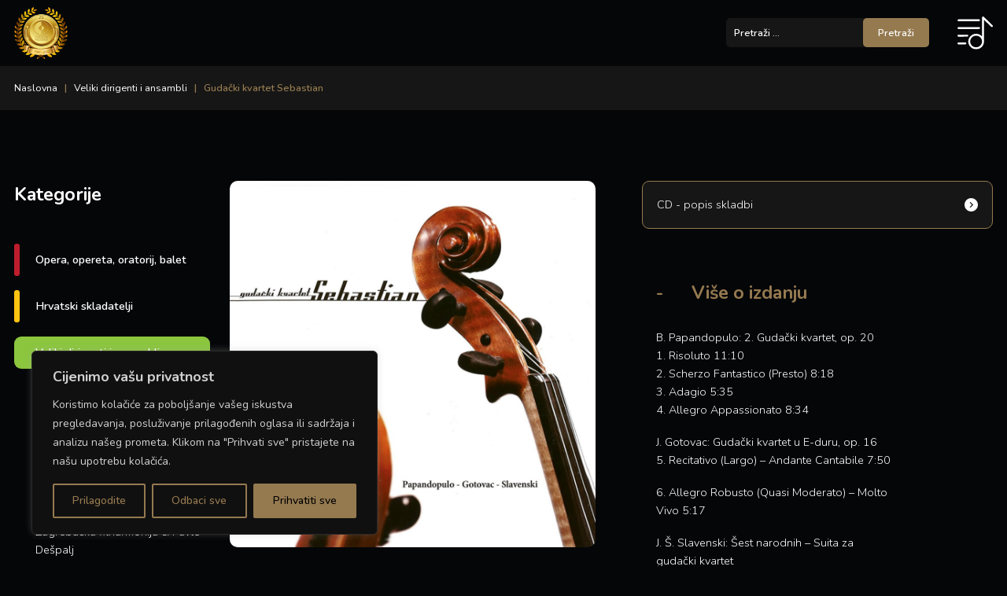

--- FILE ---
content_type: text/html; charset=UTF-8
request_url: https://croatiarecordsclassic.com/izdanje/gudacki-kvartet-sebastian/
body_size: 22198
content:
<!doctype html>
<html lang="hr" prefix="og: https://ogp.me/ns#">
<head>
<meta charset="UTF-8">
    <meta http-equiv="X-UA-Compatible" content="IE=edge">
    <meta name="viewport" content="width=device-width, initial-scale=1.0">
    <meta name="theme-color" content="#050608">
    <meta name="msapplication-navbutton-color" content="#050608">
    <meta name="apple-mobile-web-app-status-bar-style" content="#050608">
    <link rel="apple-touch-icon" sizes="180x180" href="images/apple-touch-icon.png">
    <!-- google fonts -->
    <link rel="preconnect" href="https://fonts.googleapis.com">
    <link rel="preconnect" href="https://fonts.gstatic.com" crossorigin>
    <link href="https://fonts.googleapis.com/css2?family=Nunito:ital,wght@0,200;0,300;0,400;0,500;0,600;0,700;1,200;1,300;1,400;1,500;1,600;1,700&display=swap" rel="stylesheet"> 
    <!-- slick slide css -->
    <link rel="stylesheet" href="https://croatiarecordsclassic.com/wp-content/themes/vdtheme/js/slick/slick.css">
    <!-- gallery css -->
    <link rel="stylesheet" href="https://cdn.jsdelivr.net/npm/@fancyapps/ui@4.0/dist/fancybox.css">
			<style type="text/css">
					.heateor_sss_button_instagram span.heateor_sss_svg,a.heateor_sss_instagram span.heateor_sss_svg{background:radial-gradient(circle at 30% 107%,#fdf497 0,#fdf497 5%,#fd5949 45%,#d6249f 60%,#285aeb 90%)}
						div.heateor_sss_horizontal_sharing a.heateor_sss_button_instagram span{background:#ffffff!important;}div.heateor_sss_standard_follow_icons_container a.heateor_sss_button_instagram span{background:#ffffff;}
										.heateor_sss_horizontal_sharing .heateor_sss_svg,.heateor_sss_standard_follow_icons_container .heateor_sss_svg{
							background-color: #ffffff!important;
				background: #ffffff!important;
							color: #000000;
						border-width: 0px;
			border-style: solid;
			border-color: transparent;
		}
				.heateor_sss_horizontal_sharing span.heateor_sss_svg:hover,.heateor_sss_standard_follow_icons_container span.heateor_sss_svg:hover{
						border-color: transparent;
		}
		.heateor_sss_vertical_sharing span.heateor_sss_svg,.heateor_sss_floating_follow_icons_container span.heateor_sss_svg{
							color: #fff;
						border-width: 0px;
			border-style: solid;
			border-color: transparent;
		}
						.heateor_sss_vertical_sharing span.heateor_sss_svg:hover,.heateor_sss_floating_follow_icons_container span.heateor_sss_svg:hover{
						border-color: transparent;
		}
		@media screen and (max-width:783px) {.heateor_sss_vertical_sharing{display:none!important}}		</style>
		
<!-- Search Engine Optimization by Rank Math - https://s.rankmath.com/home -->
<title>Gudački kvartet Sebastian &#045; Croatia Records Classics</title>
<meta name="robots" content="follow, index, max-snippet:-1, max-video-preview:-1, max-image-preview:large"/>
<link rel="canonical" href="https://croatiarecordsclassic.com/izdanje/gudacki-kvartet-sebastian/" />
<meta property="og:locale" content="hr_HR" />
<meta property="og:type" content="article" />
<meta property="og:title" content="Gudački kvartet Sebastian &#045; Croatia Records Classics" />
<meta property="og:url" content="https://croatiarecordsclassic.com/izdanje/gudacki-kvartet-sebastian/" />
<meta property="og:site_name" content="Croatia Records Classics" />
<meta property="article:publisher" content="https://www.facebook.com/Croatiarecordsofficial/" />
<meta property="article:section" content="Veliki dirigenti i ansambli" />
<meta property="og:updated_time" content="2022-12-10T15:56:00+01:00" />
<meta name="twitter:card" content="summary_large_image" />
<meta name="twitter:title" content="Gudački kvartet Sebastian &#045; Croatia Records Classics" />
<!-- /Rank Math WordPress SEO plugin -->

<link rel="alternate" type="application/rss+xml" title="Croatia Records Classics &raquo; Kanal" href="https://croatiarecordsclassic.com/feed/" />
<link rel="alternate" type="application/rss+xml" title="Croatia Records Classics &raquo; Kanal komentara" href="https://croatiarecordsclassic.com/comments/feed/" />
<link rel="alternate" title="oEmbed (JSON)" type="application/json+oembed" href="https://croatiarecordsclassic.com/wp-json/oembed/1.0/embed?url=https%3A%2F%2Fcroatiarecordsclassic.com%2Fizdanje%2Fgudacki-kvartet-sebastian%2F" />
<link rel="alternate" title="oEmbed (XML)" type="text/xml+oembed" href="https://croatiarecordsclassic.com/wp-json/oembed/1.0/embed?url=https%3A%2F%2Fcroatiarecordsclassic.com%2Fizdanje%2Fgudacki-kvartet-sebastian%2F&#038;format=xml" />
		<!-- This site uses the Google Analytics by MonsterInsights plugin v9.11.1 - Using Analytics tracking - https://www.monsterinsights.com/ -->
							<script src="//www.googletagmanager.com/gtag/js?id=G-6Y8N15TCJ5"  data-cfasync="false" data-wpfc-render="false" async></script>
			<script data-cfasync="false" data-wpfc-render="false">
				var mi_version = '9.11.1';
				var mi_track_user = true;
				var mi_no_track_reason = '';
								var MonsterInsightsDefaultLocations = {"page_location":"https:\/\/croatiarecordsclassic.com\/izdanje\/gudacki-kvartet-sebastian\/"};
								if ( typeof MonsterInsightsPrivacyGuardFilter === 'function' ) {
					var MonsterInsightsLocations = (typeof MonsterInsightsExcludeQuery === 'object') ? MonsterInsightsPrivacyGuardFilter( MonsterInsightsExcludeQuery ) : MonsterInsightsPrivacyGuardFilter( MonsterInsightsDefaultLocations );
				} else {
					var MonsterInsightsLocations = (typeof MonsterInsightsExcludeQuery === 'object') ? MonsterInsightsExcludeQuery : MonsterInsightsDefaultLocations;
				}

								var disableStrs = [
										'ga-disable-G-6Y8N15TCJ5',
									];

				/* Function to detect opted out users */
				function __gtagTrackerIsOptedOut() {
					for (var index = 0; index < disableStrs.length; index++) {
						if (document.cookie.indexOf(disableStrs[index] + '=true') > -1) {
							return true;
						}
					}

					return false;
				}

				/* Disable tracking if the opt-out cookie exists. */
				if (__gtagTrackerIsOptedOut()) {
					for (var index = 0; index < disableStrs.length; index++) {
						window[disableStrs[index]] = true;
					}
				}

				/* Opt-out function */
				function __gtagTrackerOptout() {
					for (var index = 0; index < disableStrs.length; index++) {
						document.cookie = disableStrs[index] + '=true; expires=Thu, 31 Dec 2099 23:59:59 UTC; path=/';
						window[disableStrs[index]] = true;
					}
				}

				if ('undefined' === typeof gaOptout) {
					function gaOptout() {
						__gtagTrackerOptout();
					}
				}
								window.dataLayer = window.dataLayer || [];

				window.MonsterInsightsDualTracker = {
					helpers: {},
					trackers: {},
				};
				if (mi_track_user) {
					function __gtagDataLayer() {
						dataLayer.push(arguments);
					}

					function __gtagTracker(type, name, parameters) {
						if (!parameters) {
							parameters = {};
						}

						if (parameters.send_to) {
							__gtagDataLayer.apply(null, arguments);
							return;
						}

						if (type === 'event') {
														parameters.send_to = monsterinsights_frontend.v4_id;
							var hookName = name;
							if (typeof parameters['event_category'] !== 'undefined') {
								hookName = parameters['event_category'] + ':' + name;
							}

							if (typeof MonsterInsightsDualTracker.trackers[hookName] !== 'undefined') {
								MonsterInsightsDualTracker.trackers[hookName](parameters);
							} else {
								__gtagDataLayer('event', name, parameters);
							}
							
						} else {
							__gtagDataLayer.apply(null, arguments);
						}
					}

					__gtagTracker('js', new Date());
					__gtagTracker('set', {
						'developer_id.dZGIzZG': true,
											});
					if ( MonsterInsightsLocations.page_location ) {
						__gtagTracker('set', MonsterInsightsLocations);
					}
										__gtagTracker('config', 'G-6Y8N15TCJ5', {"forceSSL":"true","link_attribution":"true"} );
										window.gtag = __gtagTracker;										(function () {
						/* https://developers.google.com/analytics/devguides/collection/analyticsjs/ */
						/* ga and __gaTracker compatibility shim. */
						var noopfn = function () {
							return null;
						};
						var newtracker = function () {
							return new Tracker();
						};
						var Tracker = function () {
							return null;
						};
						var p = Tracker.prototype;
						p.get = noopfn;
						p.set = noopfn;
						p.send = function () {
							var args = Array.prototype.slice.call(arguments);
							args.unshift('send');
							__gaTracker.apply(null, args);
						};
						var __gaTracker = function () {
							var len = arguments.length;
							if (len === 0) {
								return;
							}
							var f = arguments[len - 1];
							if (typeof f !== 'object' || f === null || typeof f.hitCallback !== 'function') {
								if ('send' === arguments[0]) {
									var hitConverted, hitObject = false, action;
									if ('event' === arguments[1]) {
										if ('undefined' !== typeof arguments[3]) {
											hitObject = {
												'eventAction': arguments[3],
												'eventCategory': arguments[2],
												'eventLabel': arguments[4],
												'value': arguments[5] ? arguments[5] : 1,
											}
										}
									}
									if ('pageview' === arguments[1]) {
										if ('undefined' !== typeof arguments[2]) {
											hitObject = {
												'eventAction': 'page_view',
												'page_path': arguments[2],
											}
										}
									}
									if (typeof arguments[2] === 'object') {
										hitObject = arguments[2];
									}
									if (typeof arguments[5] === 'object') {
										Object.assign(hitObject, arguments[5]);
									}
									if ('undefined' !== typeof arguments[1].hitType) {
										hitObject = arguments[1];
										if ('pageview' === hitObject.hitType) {
											hitObject.eventAction = 'page_view';
										}
									}
									if (hitObject) {
										action = 'timing' === arguments[1].hitType ? 'timing_complete' : hitObject.eventAction;
										hitConverted = mapArgs(hitObject);
										__gtagTracker('event', action, hitConverted);
									}
								}
								return;
							}

							function mapArgs(args) {
								var arg, hit = {};
								var gaMap = {
									'eventCategory': 'event_category',
									'eventAction': 'event_action',
									'eventLabel': 'event_label',
									'eventValue': 'event_value',
									'nonInteraction': 'non_interaction',
									'timingCategory': 'event_category',
									'timingVar': 'name',
									'timingValue': 'value',
									'timingLabel': 'event_label',
									'page': 'page_path',
									'location': 'page_location',
									'title': 'page_title',
									'referrer' : 'page_referrer',
								};
								for (arg in args) {
																		if (!(!args.hasOwnProperty(arg) || !gaMap.hasOwnProperty(arg))) {
										hit[gaMap[arg]] = args[arg];
									} else {
										hit[arg] = args[arg];
									}
								}
								return hit;
							}

							try {
								f.hitCallback();
							} catch (ex) {
							}
						};
						__gaTracker.create = newtracker;
						__gaTracker.getByName = newtracker;
						__gaTracker.getAll = function () {
							return [];
						};
						__gaTracker.remove = noopfn;
						__gaTracker.loaded = true;
						window['__gaTracker'] = __gaTracker;
					})();
									} else {
										console.log("");
					(function () {
						function __gtagTracker() {
							return null;
						}

						window['__gtagTracker'] = __gtagTracker;
						window['gtag'] = __gtagTracker;
					})();
									}
			</script>
							<!-- / Google Analytics by MonsterInsights -->
		<style id='wp-img-auto-sizes-contain-inline-css'>
img:is([sizes=auto i],[sizes^="auto," i]){contain-intrinsic-size:3000px 1500px}
/*# sourceURL=wp-img-auto-sizes-contain-inline-css */
</style>
<style id='wp-emoji-styles-inline-css'>

	img.wp-smiley, img.emoji {
		display: inline !important;
		border: none !important;
		box-shadow: none !important;
		height: 1em !important;
		width: 1em !important;
		margin: 0 0.07em !important;
		vertical-align: -0.1em !important;
		background: none !important;
		padding: 0 !important;
	}
/*# sourceURL=wp-emoji-styles-inline-css */
</style>
<link rel='stylesheet' id='wp-block-library-css' href='https://croatiarecordsclassic.com/wp-includes/css/dist/block-library/style.min.css?ver=6.9' media='all' />
<style id='global-styles-inline-css'>
:root{--wp--preset--aspect-ratio--square: 1;--wp--preset--aspect-ratio--4-3: 4/3;--wp--preset--aspect-ratio--3-4: 3/4;--wp--preset--aspect-ratio--3-2: 3/2;--wp--preset--aspect-ratio--2-3: 2/3;--wp--preset--aspect-ratio--16-9: 16/9;--wp--preset--aspect-ratio--9-16: 9/16;--wp--preset--color--black: #000000;--wp--preset--color--cyan-bluish-gray: #abb8c3;--wp--preset--color--white: #ffffff;--wp--preset--color--pale-pink: #f78da7;--wp--preset--color--vivid-red: #cf2e2e;--wp--preset--color--luminous-vivid-orange: #ff6900;--wp--preset--color--luminous-vivid-amber: #fcb900;--wp--preset--color--light-green-cyan: #7bdcb5;--wp--preset--color--vivid-green-cyan: #00d084;--wp--preset--color--pale-cyan-blue: #8ed1fc;--wp--preset--color--vivid-cyan-blue: #0693e3;--wp--preset--color--vivid-purple: #9b51e0;--wp--preset--gradient--vivid-cyan-blue-to-vivid-purple: linear-gradient(135deg,rgb(6,147,227) 0%,rgb(155,81,224) 100%);--wp--preset--gradient--light-green-cyan-to-vivid-green-cyan: linear-gradient(135deg,rgb(122,220,180) 0%,rgb(0,208,130) 100%);--wp--preset--gradient--luminous-vivid-amber-to-luminous-vivid-orange: linear-gradient(135deg,rgb(252,185,0) 0%,rgb(255,105,0) 100%);--wp--preset--gradient--luminous-vivid-orange-to-vivid-red: linear-gradient(135deg,rgb(255,105,0) 0%,rgb(207,46,46) 100%);--wp--preset--gradient--very-light-gray-to-cyan-bluish-gray: linear-gradient(135deg,rgb(238,238,238) 0%,rgb(169,184,195) 100%);--wp--preset--gradient--cool-to-warm-spectrum: linear-gradient(135deg,rgb(74,234,220) 0%,rgb(151,120,209) 20%,rgb(207,42,186) 40%,rgb(238,44,130) 60%,rgb(251,105,98) 80%,rgb(254,248,76) 100%);--wp--preset--gradient--blush-light-purple: linear-gradient(135deg,rgb(255,206,236) 0%,rgb(152,150,240) 100%);--wp--preset--gradient--blush-bordeaux: linear-gradient(135deg,rgb(254,205,165) 0%,rgb(254,45,45) 50%,rgb(107,0,62) 100%);--wp--preset--gradient--luminous-dusk: linear-gradient(135deg,rgb(255,203,112) 0%,rgb(199,81,192) 50%,rgb(65,88,208) 100%);--wp--preset--gradient--pale-ocean: linear-gradient(135deg,rgb(255,245,203) 0%,rgb(182,227,212) 50%,rgb(51,167,181) 100%);--wp--preset--gradient--electric-grass: linear-gradient(135deg,rgb(202,248,128) 0%,rgb(113,206,126) 100%);--wp--preset--gradient--midnight: linear-gradient(135deg,rgb(2,3,129) 0%,rgb(40,116,252) 100%);--wp--preset--font-size--small: 13px;--wp--preset--font-size--medium: 20px;--wp--preset--font-size--large: 36px;--wp--preset--font-size--x-large: 42px;--wp--preset--spacing--20: 0.44rem;--wp--preset--spacing--30: 0.67rem;--wp--preset--spacing--40: 1rem;--wp--preset--spacing--50: 1.5rem;--wp--preset--spacing--60: 2.25rem;--wp--preset--spacing--70: 3.38rem;--wp--preset--spacing--80: 5.06rem;--wp--preset--shadow--natural: 6px 6px 9px rgba(0, 0, 0, 0.2);--wp--preset--shadow--deep: 12px 12px 50px rgba(0, 0, 0, 0.4);--wp--preset--shadow--sharp: 6px 6px 0px rgba(0, 0, 0, 0.2);--wp--preset--shadow--outlined: 6px 6px 0px -3px rgb(255, 255, 255), 6px 6px rgb(0, 0, 0);--wp--preset--shadow--crisp: 6px 6px 0px rgb(0, 0, 0);}:where(.is-layout-flex){gap: 0.5em;}:where(.is-layout-grid){gap: 0.5em;}body .is-layout-flex{display: flex;}.is-layout-flex{flex-wrap: wrap;align-items: center;}.is-layout-flex > :is(*, div){margin: 0;}body .is-layout-grid{display: grid;}.is-layout-grid > :is(*, div){margin: 0;}:where(.wp-block-columns.is-layout-flex){gap: 2em;}:where(.wp-block-columns.is-layout-grid){gap: 2em;}:where(.wp-block-post-template.is-layout-flex){gap: 1.25em;}:where(.wp-block-post-template.is-layout-grid){gap: 1.25em;}.has-black-color{color: var(--wp--preset--color--black) !important;}.has-cyan-bluish-gray-color{color: var(--wp--preset--color--cyan-bluish-gray) !important;}.has-white-color{color: var(--wp--preset--color--white) !important;}.has-pale-pink-color{color: var(--wp--preset--color--pale-pink) !important;}.has-vivid-red-color{color: var(--wp--preset--color--vivid-red) !important;}.has-luminous-vivid-orange-color{color: var(--wp--preset--color--luminous-vivid-orange) !important;}.has-luminous-vivid-amber-color{color: var(--wp--preset--color--luminous-vivid-amber) !important;}.has-light-green-cyan-color{color: var(--wp--preset--color--light-green-cyan) !important;}.has-vivid-green-cyan-color{color: var(--wp--preset--color--vivid-green-cyan) !important;}.has-pale-cyan-blue-color{color: var(--wp--preset--color--pale-cyan-blue) !important;}.has-vivid-cyan-blue-color{color: var(--wp--preset--color--vivid-cyan-blue) !important;}.has-vivid-purple-color{color: var(--wp--preset--color--vivid-purple) !important;}.has-black-background-color{background-color: var(--wp--preset--color--black) !important;}.has-cyan-bluish-gray-background-color{background-color: var(--wp--preset--color--cyan-bluish-gray) !important;}.has-white-background-color{background-color: var(--wp--preset--color--white) !important;}.has-pale-pink-background-color{background-color: var(--wp--preset--color--pale-pink) !important;}.has-vivid-red-background-color{background-color: var(--wp--preset--color--vivid-red) !important;}.has-luminous-vivid-orange-background-color{background-color: var(--wp--preset--color--luminous-vivid-orange) !important;}.has-luminous-vivid-amber-background-color{background-color: var(--wp--preset--color--luminous-vivid-amber) !important;}.has-light-green-cyan-background-color{background-color: var(--wp--preset--color--light-green-cyan) !important;}.has-vivid-green-cyan-background-color{background-color: var(--wp--preset--color--vivid-green-cyan) !important;}.has-pale-cyan-blue-background-color{background-color: var(--wp--preset--color--pale-cyan-blue) !important;}.has-vivid-cyan-blue-background-color{background-color: var(--wp--preset--color--vivid-cyan-blue) !important;}.has-vivid-purple-background-color{background-color: var(--wp--preset--color--vivid-purple) !important;}.has-black-border-color{border-color: var(--wp--preset--color--black) !important;}.has-cyan-bluish-gray-border-color{border-color: var(--wp--preset--color--cyan-bluish-gray) !important;}.has-white-border-color{border-color: var(--wp--preset--color--white) !important;}.has-pale-pink-border-color{border-color: var(--wp--preset--color--pale-pink) !important;}.has-vivid-red-border-color{border-color: var(--wp--preset--color--vivid-red) !important;}.has-luminous-vivid-orange-border-color{border-color: var(--wp--preset--color--luminous-vivid-orange) !important;}.has-luminous-vivid-amber-border-color{border-color: var(--wp--preset--color--luminous-vivid-amber) !important;}.has-light-green-cyan-border-color{border-color: var(--wp--preset--color--light-green-cyan) !important;}.has-vivid-green-cyan-border-color{border-color: var(--wp--preset--color--vivid-green-cyan) !important;}.has-pale-cyan-blue-border-color{border-color: var(--wp--preset--color--pale-cyan-blue) !important;}.has-vivid-cyan-blue-border-color{border-color: var(--wp--preset--color--vivid-cyan-blue) !important;}.has-vivid-purple-border-color{border-color: var(--wp--preset--color--vivid-purple) !important;}.has-vivid-cyan-blue-to-vivid-purple-gradient-background{background: var(--wp--preset--gradient--vivid-cyan-blue-to-vivid-purple) !important;}.has-light-green-cyan-to-vivid-green-cyan-gradient-background{background: var(--wp--preset--gradient--light-green-cyan-to-vivid-green-cyan) !important;}.has-luminous-vivid-amber-to-luminous-vivid-orange-gradient-background{background: var(--wp--preset--gradient--luminous-vivid-amber-to-luminous-vivid-orange) !important;}.has-luminous-vivid-orange-to-vivid-red-gradient-background{background: var(--wp--preset--gradient--luminous-vivid-orange-to-vivid-red) !important;}.has-very-light-gray-to-cyan-bluish-gray-gradient-background{background: var(--wp--preset--gradient--very-light-gray-to-cyan-bluish-gray) !important;}.has-cool-to-warm-spectrum-gradient-background{background: var(--wp--preset--gradient--cool-to-warm-spectrum) !important;}.has-blush-light-purple-gradient-background{background: var(--wp--preset--gradient--blush-light-purple) !important;}.has-blush-bordeaux-gradient-background{background: var(--wp--preset--gradient--blush-bordeaux) !important;}.has-luminous-dusk-gradient-background{background: var(--wp--preset--gradient--luminous-dusk) !important;}.has-pale-ocean-gradient-background{background: var(--wp--preset--gradient--pale-ocean) !important;}.has-electric-grass-gradient-background{background: var(--wp--preset--gradient--electric-grass) !important;}.has-midnight-gradient-background{background: var(--wp--preset--gradient--midnight) !important;}.has-small-font-size{font-size: var(--wp--preset--font-size--small) !important;}.has-medium-font-size{font-size: var(--wp--preset--font-size--medium) !important;}.has-large-font-size{font-size: var(--wp--preset--font-size--large) !important;}.has-x-large-font-size{font-size: var(--wp--preset--font-size--x-large) !important;}
/*# sourceURL=global-styles-inline-css */
</style>

<style id='classic-theme-styles-inline-css'>
/*! This file is auto-generated */
.wp-block-button__link{color:#fff;background-color:#32373c;border-radius:9999px;box-shadow:none;text-decoration:none;padding:calc(.667em + 2px) calc(1.333em + 2px);font-size:1.125em}.wp-block-file__button{background:#32373c;color:#fff;text-decoration:none}
/*# sourceURL=/wp-includes/css/classic-themes.min.css */
</style>
<link rel='stylesheet' id='contact-form-7-css' href='https://croatiarecordsclassic.com/wp-content/plugins/contact-form-7/includes/css/styles.css?ver=5.6.4' media='all' />
<link rel='stylesheet' id='wpml-legacy-horizontal-list-0-css' href='//croatiarecordsclassic.com/wp-content/plugins/sitepress-multilingual-cms/templates/language-switchers/legacy-list-horizontal/style.min.css?ver=1' media='all' />
<link rel='stylesheet' id='vdtheme-style-css' href='https://croatiarecordsclassic.com/wp-content/themes/vdtheme/style.css?ver=1.0.0' media='all' />
<link rel='stylesheet' id='heateor_sss_frontend_css-css' href='https://croatiarecordsclassic.com/wp-content/plugins/sassy-social-share/public/css/sassy-social-share-public.css?ver=3.3.43' media='all' />
<script src="https://croatiarecordsclassic.com/wp-includes/js/jquery/jquery.min.js?ver=3.7.1" id="jquery-core-js"></script>
<script src="https://croatiarecordsclassic.com/wp-includes/js/jquery/jquery-migrate.min.js?ver=3.4.1" id="jquery-migrate-js"></script>
<script id="wpml-cookie-js-extra">
var wpml_cookies = {"wp-wpml_current_language":{"value":"hr","expires":1,"path":"/"}};
var wpml_cookies = {"wp-wpml_current_language":{"value":"hr","expires":1,"path":"/"}};
//# sourceURL=wpml-cookie-js-extra
</script>
<script src="https://croatiarecordsclassic.com/wp-content/plugins/sitepress-multilingual-cms/res/js/cookies/language-cookie.js?ver=4.5.14" id="wpml-cookie-js"></script>
<script id="cookie-law-info-js-extra">
var _ckyConfig = {"_ipData":[],"_assetsURL":"https://croatiarecordsclassic.com/wp-content/plugins/cookie-law-info/lite/frontend/images/","_publicURL":"https://croatiarecordsclassic.com","_expiry":"365","_categories":[{"name":"Potrebni","slug":"necessary","isNecessary":true,"ccpaDoNotSell":true,"cookies":[],"active":true,"defaultConsent":{"gdpr":true,"ccpa":true}},{"name":"Funkcionalni","slug":"functional","isNecessary":false,"ccpaDoNotSell":true,"cookies":[],"active":true,"defaultConsent":{"gdpr":false,"ccpa":false}},{"name":"Analiti\u010dki","slug":"analytics","isNecessary":false,"ccpaDoNotSell":true,"cookies":[],"active":true,"defaultConsent":{"gdpr":false,"ccpa":false}},{"name":"Kola\u010di\u0107i izvedbe","slug":"performance","isNecessary":false,"ccpaDoNotSell":true,"cookies":[],"active":true,"defaultConsent":{"gdpr":false,"ccpa":false}},{"name":"Ogla\u0161ava\u010dki","slug":"advertisement","isNecessary":false,"ccpaDoNotSell":true,"cookies":[],"active":true,"defaultConsent":{"gdpr":false,"ccpa":false}}],"_activeLaw":"gdpr","_rootDomain":"","_block":"1","_showBanner":"1","_bannerConfig":{"settings":{"type":"box","position":"bottom-left","applicableLaw":"gdpr"},"behaviours":{"reloadBannerOnAccept":false,"loadAnalyticsByDefault":false,"animations":{"onLoad":"animate","onHide":"sticky"}},"config":{"revisitConsent":{"status":true,"tag":"revisit-consent","position":"bottom-left","meta":{"url":"#"},"styles":{"background-color":"#957A50"},"elements":{"title":{"type":"text","tag":"revisit-consent-title","status":true,"styles":{"color":"#0056a7"}}}},"preferenceCenter":{"toggle":{"status":true,"tag":"detail-category-toggle","type":"toggle","states":{"active":{"styles":{"background-color":"#1863DC"}},"inactive":{"styles":{"background-color":"#D0D5D2"}}}}},"categoryPreview":{"status":false,"toggle":{"status":true,"tag":"detail-category-preview-toggle","type":"toggle","states":{"active":{"styles":{"background-color":"#1863DC"}},"inactive":{"styles":{"background-color":"#D0D5D2"}}}}},"videoPlaceholder":{"status":true,"styles":{"background-color":"#000000","border-color":"#000000cc","color":"#ffffff"}},"readMore":{"status":false,"tag":"readmore-button","type":"link","meta":{"noFollow":true,"newTab":true},"styles":{"color":"#1863dc","background-color":"transparent","border-color":"transparent"}},"auditTable":{"status":true}}},"_version":"3.0.5","_logConsent":"1","_tags":[{"tag":"accept-button","styles":{"color":"#000000","background-color":"#957A50","border-color":"#957A50"}},{"tag":"reject-button","styles":{"color":"#957A50","background-color":"transparent","border-color":"#957A50"}},{"tag":"settings-button","styles":{"color":"#957A50","background-color":"transparent","border-color":"#957A50"}},{"tag":"readmore-button","styles":{"color":"#1863dc","background-color":"transparent","border-color":"transparent"}},{"tag":"donotsell-button","styles":{"color":"#1863dc","background-color":"transparent","border-color":"transparent"}},{"tag":"accept-button","styles":{"color":"#000000","background-color":"#957A50","border-color":"#957A50"}},{"tag":"revisit-consent","styles":{"background-color":"#957A50"}}],"_shortCodes":[{"key":"cky_readmore","content":"\u003Ca href=\"#\" class=\"cky-policy\" aria-label=\"\u010citaj vi\u0161e\" target=\"_blank\" rel=\"noopener\" data-cky-tag=\"readmore-button\"\u003E\u010citaj vi\u0161e\u003C/a\u003E","tag":"readmore-button","status":false,"attributes":{"rel":"nofollow","target":"_blank"}},{"key":"cky_show_desc","content":"\u003Cbutton class=\"cky-show-desc-btn\" data-cky-tag=\"show-desc-button\" aria-label=\"Show more\"\u003EShow more\u003C/button\u003E","tag":"show-desc-button","status":true,"attributes":[]},{"key":"cky_hide_desc","content":"\u003Cbutton class=\"cky-show-desc-btn\" data-cky-tag=\"hide-desc-button\" aria-label=\"Show less\"\u003EShow less\u003C/button\u003E","tag":"hide-desc-button","status":true,"attributes":[]},{"key":"cky_category_toggle_label","content":"[cky_{{status}}_category_label] [cky_preference_{{category_slug}}_title]","tag":"","status":true,"attributes":[]},{"key":"cky_enable_category_label","content":"Enable","tag":"","status":true,"attributes":[]},{"key":"cky_disable_category_label","content":"Disable","tag":"","status":true,"attributes":[]},{"key":"cky_video_placeholder","content":"\u003Cdiv class=\"video-placeholder-normal\" data-cky-tag=\"video-placeholder\" id=\"[UNIQUEID]\"\u003E\u003Cp class=\"video-placeholder-text-normal\" data-cky-tag=\"placeholder-title\"\u003EMolimo prihvatite privolu za kola\u010di\u0107e\u003C/p\u003E\u003C/div\u003E","tag":"","status":true,"attributes":[]}],"_rtl":"","_providersToBlock":[]};
var _ckyStyles = {"css":".cky-overlay{background: #000000; opacity: 0.4; position: fixed; top: 0; left: 0; width: 100%; height: 100%; z-index: 99999999;}.cky-hide{display: none;}.cky-btn-revisit-wrapper{display: flex; align-items: center; justify-content: center; background: #0056a7; width: 45px; height: 45px; border-radius: 50%; position: fixed; z-index: 999999; cursor: pointer;}.cky-revisit-bottom-left{bottom: 15px; left: 15px;}.cky-revisit-bottom-right{bottom: 15px; right: 15px;}.cky-btn-revisit-wrapper .cky-btn-revisit{display: flex; align-items: center; justify-content: center; background: none; border: none; cursor: pointer; position: relative; margin: 0; padding: 0;}.cky-btn-revisit-wrapper .cky-btn-revisit img{max-width: fit-content; margin: 0; height: 30px; width: 30px;}.cky-revisit-bottom-left:hover::before{content: attr(data-tooltip); position: absolute; background: #4E4B66; color: #ffffff; left: calc(100% + 7px); font-size: 12px; line-height: 16px; width: max-content; padding: 4px 8px; border-radius: 4px;}.cky-revisit-bottom-left:hover::after{position: absolute; content: \"\"; border: 5px solid transparent; left: calc(100% + 2px); border-left-width: 0; border-right-color: #4E4B66;}.cky-revisit-bottom-right:hover::before{content: attr(data-tooltip); position: absolute; background: #4E4B66; color: #ffffff; right: calc(100% + 7px); font-size: 12px; line-height: 16px; width: max-content; padding: 4px 8px; border-radius: 4px;}.cky-revisit-bottom-right:hover::after{position: absolute; content: \"\"; border: 5px solid transparent; right: calc(100% + 2px); border-right-width: 0; border-left-color: #4E4B66;}.cky-revisit-hide{display: none;}.cky-consent-container{position: fixed; width: 440px; box-sizing: border-box; z-index: 9999999; border-radius: 6px;}.cky-consent-container .cky-consent-bar{background: #ffffff; border: 1px solid; padding: 20px 26px; box-shadow: 0 -1px 10px 0 #acabab4d; border-radius: 6px;}.cky-box-bottom-left{bottom: 40px; left: 40px;}.cky-box-bottom-right{bottom: 40px; right: 40px;}.cky-box-top-left{top: 40px; left: 40px;}.cky-box-top-right{top: 40px; right: 40px;}.cky-custom-brand-logo-wrapper .cky-custom-brand-logo{width: 100px; height: auto; margin: 0 0 12px 0;}.cky-notice .cky-title{color: #212121; font-weight: 700; font-size: 18px; line-height: 24px; margin: 0 0 12px 0;}.cky-notice-des *{font-size: 14px;}.cky-notice-des{color: #212121; font-size: 14px; line-height: 24px; font-weight: 400;}.cky-notice-des img{height: 25px; width: 25px;}.cky-consent-bar .cky-notice-des p{color: inherit; margin-top: 0;}.cky-notice-des p:last-child{margin-bottom: 0;}.cky-notice-des a.cky-policy,.cky-notice-des button.cky-policy{font-size: 14px; color: #1863dc; white-space: nowrap; cursor: pointer; background: transparent; border: 1px solid; text-decoration: underline;}.cky-notice-des button.cky-policy{padding: 0;}.cky-notice-des a.cky-policy:focus-visible,.cky-notice-des button.cky-policy:focus-visible,.cky-preference-content-wrapper .cky-show-desc-btn:focus-visible,.cky-accordion-header .cky-accordion-btn:focus-visible,.cky-preference-header .cky-btn-close:focus-visible,.cky-switch input[type=\"checkbox\"]:focus-visible,.cky-footer-wrapper a:focus-visible,.cky-btn:focus-visible{outline: 2px solid #1863dc; outline-offset: 2px;}.cky-btn:focus:not(:focus-visible),.cky-accordion-header .cky-accordion-btn:focus:not(:focus-visible),.cky-preference-content-wrapper .cky-show-desc-btn:focus:not(:focus-visible),.cky-btn-revisit-wrapper .cky-btn-revisit:focus:not(:focus-visible),.cky-preference-header .cky-btn-close:focus:not(:focus-visible),.cky-consent-bar .cky-banner-btn-close:focus:not(:focus-visible){outline: 0;}button.cky-show-desc-btn:not(:hover):not(:active){color: #1863dc; background: transparent;}button.cky-accordion-btn:not(:hover):not(:active),button.cky-banner-btn-close:not(:hover):not(:active),button.cky-btn-revisit:not(:hover):not(:active),button.cky-btn-close:not(:hover):not(:active){background: transparent;}.cky-consent-bar button:hover,.cky-modal.cky-modal-open button:hover,.cky-consent-bar button:focus,.cky-modal.cky-modal-open button:focus{text-decoration: none;}.cky-notice-btn-wrapper{display: flex; justify-content: flex-start; align-items: center; flex-wrap: wrap; margin-top: 16px;}.cky-notice-btn-wrapper .cky-btn{text-shadow: none; box-shadow: none;}.cky-btn{flex: auto; max-width: 100%; font-size: 14px; font-family: inherit; line-height: 24px; padding: 8px; font-weight: 500; margin: 0 8px 0 0; border-radius: 2px; cursor: pointer; text-align: center; text-transform: none; min-height: 0;}.cky-btn:hover{opacity: 0.8;}.cky-btn-customize{color: #1863dc; background: transparent; border: 2px solid #1863dc;}.cky-btn-reject{color: #1863dc; background: transparent; border: 2px solid #1863dc;}.cky-btn-accept{background: #1863dc; color: #ffffff; border: 2px solid #1863dc;}.cky-btn:last-child{margin-right: 0;}@media (max-width: 576px){.cky-box-bottom-left{bottom: 0; left: 0;}.cky-box-bottom-right{bottom: 0; right: 0;}.cky-box-top-left{top: 0; left: 0;}.cky-box-top-right{top: 0; right: 0;}}@media (max-width: 440px){.cky-box-bottom-left, .cky-box-bottom-right, .cky-box-top-left, .cky-box-top-right{width: 100%; max-width: 100%;}.cky-consent-container .cky-consent-bar{padding: 20px 0;}.cky-custom-brand-logo-wrapper, .cky-notice .cky-title, .cky-notice-des, .cky-notice-btn-wrapper{padding: 0 24px;}.cky-notice-des{max-height: 40vh; overflow-y: scroll;}.cky-notice-btn-wrapper{flex-direction: column; margin-top: 0;}.cky-btn{width: 100%; margin: 10px 0 0 0;}.cky-notice-btn-wrapper .cky-btn-customize{order: 2;}.cky-notice-btn-wrapper .cky-btn-reject{order: 3;}.cky-notice-btn-wrapper .cky-btn-accept{order: 1; margin-top: 16px;}}@media (max-width: 352px){.cky-notice .cky-title{font-size: 16px;}.cky-notice-des *{font-size: 12px;}.cky-notice-des, .cky-btn{font-size: 12px;}}.cky-modal.cky-modal-open{display: flex; visibility: visible; -webkit-transform: translate(-50%, -50%); -moz-transform: translate(-50%, -50%); -ms-transform: translate(-50%, -50%); -o-transform: translate(-50%, -50%); transform: translate(-50%, -50%); top: 50%; left: 50%; transition: all 1s ease;}.cky-modal{box-shadow: 0 32px 68px rgba(0, 0, 0, 0.3); margin: 0 auto; position: fixed; max-width: 100%; background: #ffffff; top: 50%; box-sizing: border-box; border-radius: 6px; z-index: 999999999; color: #212121; -webkit-transform: translate(-50%, 100%); -moz-transform: translate(-50%, 100%); -ms-transform: translate(-50%, 100%); -o-transform: translate(-50%, 100%); transform: translate(-50%, 100%); visibility: hidden; transition: all 0s ease;}.cky-preference-center{max-height: 79vh; overflow: hidden; width: 845px; overflow: hidden; flex: 1 1 0; display: flex; flex-direction: column; border-radius: 6px;}.cky-preference-header{display: flex; align-items: center; justify-content: space-between; padding: 22px 24px; border-bottom: 1px solid;}.cky-preference-header .cky-preference-title{font-size: 18px; font-weight: 700; line-height: 24px;}.cky-preference-header .cky-btn-close{cursor: pointer; vertical-align: middle; padding: 0; margin: 0; background: none; border: none; height: auto; width: auto; min-height: 0; line-height: 0; text-shadow: none; box-shadow: none;}.cky-preference-header .cky-btn-close img{margin: 0; height: 10px; width: 10px;}.cky-preference-body-wrapper{padding: 0 24px; flex: 1; overflow: auto; box-sizing: border-box;}.cky-preference-content-wrapper *{font-size: 14px;}.cky-preference-content-wrapper{font-size: 14px; line-height: 24px; font-weight: 400; padding: 12px 0; border-bottom: 1px solid;}.cky-preference-content-wrapper img{height: 25px; width: 25px;}.cky-preference-content-wrapper .cky-show-desc-btn{font-size: 14px; font-family: inherit; color: #1863dc; text-decoration: none; line-height: 24px; padding: 0; margin: 0; white-space: nowrap; cursor: pointer; background: transparent; border-color: transparent; text-transform: none; min-height: 0; text-shadow: none; box-shadow: none;}.cky-preference-body-wrapper .cky-preference-content-wrapper p{color: inherit; margin-top: 0;}.cky-preference-content-wrapper p:last-child{margin-bottom: 0;}.cky-accordion-wrapper{margin-bottom: 10px;}.cky-accordion{border-bottom: 1px solid;}.cky-accordion:last-child{border-bottom: none;}.cky-accordion .cky-accordion-item{display: flex; margin-top: 10px;}.cky-accordion .cky-accordion-body{display: none;}.cky-accordion.cky-accordion-active .cky-accordion-body{display: block; padding: 0 22px; margin-bottom: 16px;}.cky-accordion-header-wrapper{cursor: pointer; width: 100%;}.cky-accordion-item .cky-accordion-header{display: flex; justify-content: space-between; align-items: center;}.cky-accordion-header .cky-accordion-btn{font-size: 16px; font-family: inherit; color: #212121; line-height: 24px; background: none; border: none; font-weight: 700; padding: 0; margin: 0; cursor: pointer; text-transform: none; min-height: 0; text-shadow: none; box-shadow: none;}.cky-accordion-header .cky-always-active{color: #008000; font-weight: 600; line-height: 24px; font-size: 14px;}.cky-accordion-header-des *{font-size: 14px;}.cky-accordion-header-des{font-size: 14px; line-height: 24px; margin: 10px 0 16px 0;}.cky-accordion-header-wrapper .cky-accordion-header-des p{color: inherit; margin-top: 0;}.cky-accordion-chevron{margin-right: 22px; position: relative; cursor: pointer;}.cky-accordion-chevron-hide{display: none;}.cky-accordion .cky-accordion-chevron i::before{content: \"\"; position: absolute; border-right: 1.4px solid; border-bottom: 1.4px solid; border-color: inherit; height: 6px; width: 6px; -webkit-transform: rotate(-45deg); -moz-transform: rotate(-45deg); -ms-transform: rotate(-45deg); -o-transform: rotate(-45deg); transform: rotate(-45deg); transition: all 0.2s ease-in-out; top: 8px;}.cky-accordion.cky-accordion-active .cky-accordion-chevron i::before{-webkit-transform: rotate(45deg); -moz-transform: rotate(45deg); -ms-transform: rotate(45deg); -o-transform: rotate(45deg); transform: rotate(45deg);}.cky-audit-table{background: #f4f4f4; border-radius: 6px;}.cky-audit-table .cky-empty-cookies-text{color: inherit; font-size: 12px; line-height: 24px; margin: 0; padding: 10px;}.cky-audit-table .cky-cookie-des-table{font-size: 12px; line-height: 24px; font-weight: normal; padding: 15px 10px; border-bottom: 1px solid; border-bottom-color: inherit; margin: 0;}.cky-audit-table .cky-cookie-des-table:last-child{border-bottom: none;}.cky-audit-table .cky-cookie-des-table li{list-style-type: none; display: flex; padding: 3px 0;}.cky-audit-table .cky-cookie-des-table li:first-child{padding-top: 0;}.cky-cookie-des-table li div:first-child{width: 100px; font-weight: 600; word-break: break-word; word-wrap: break-word;}.cky-cookie-des-table li div:last-child{flex: 1; word-break: break-word; word-wrap: break-word; margin-left: 8px;}.cky-cookie-des-table li div:last-child p{color: inherit; margin-top: 0;}.cky-cookie-des-table li div:last-child p:last-child{margin-bottom: 0;}.cky-footer-shadow{display: block; width: 100%; height: 40px; background: linear-gradient(180deg, rgba(255, 255, 255, 0) 0%, #ffffff 100%); position: absolute; bottom: calc(100% - 1px);}.cky-footer-wrapper{position: relative;}.cky-prefrence-btn-wrapper{display: flex; flex-wrap: wrap; align-items: center; justify-content: center; padding: 22px 24px; border-top: 1px solid;}.cky-prefrence-btn-wrapper .cky-btn{text-shadow: none; box-shadow: none;}.cky-btn-preferences{color: #1863dc; background: transparent; border: 2px solid #1863dc;}.cky-preference-header,.cky-preference-body-wrapper,.cky-preference-content-wrapper,.cky-accordion-wrapper,.cky-accordion,.cky-accordion-wrapper,.cky-footer-wrapper,.cky-prefrence-btn-wrapper{border-color: inherit;}@media (max-width: 845px){.cky-modal{max-width: calc(100% - 16px);}}@media (max-width: 576px){.cky-modal{max-width: 100%;}.cky-preference-center{max-height: 100vh;}.cky-prefrence-btn-wrapper{flex-direction: column;}.cky-accordion.cky-accordion-active .cky-accordion-body{padding-right: 0;}.cky-prefrence-btn-wrapper .cky-btn{width: 100%; margin: 10px 0 0 0;}.cky-prefrence-btn-wrapper .cky-btn-reject{order: 3;}.cky-prefrence-btn-wrapper .cky-btn-accept{order: 1; margin-top: 0;}.cky-prefrence-btn-wrapper .cky-btn-preferences{order: 2;}}@media (max-width: 425px){.cky-accordion-chevron{margin-right: 15px;}.cky-accordion.cky-accordion-active .cky-accordion-body{padding: 0 15px;}}@media (max-width: 352px){.cky-preference-header .cky-preference-title{font-size: 16px;}.cky-preference-header{padding: 16px 24px;}.cky-preference-content-wrapper *, .cky-accordion-header-des *{font-size: 12px;}.cky-preference-content-wrapper, .cky-preference-content-wrapper .cky-show-more, .cky-accordion-header .cky-always-active, .cky-accordion-header-des, .cky-preference-content-wrapper .cky-show-desc-btn, .cky-notice-des a.cky-policy{font-size: 12px;}.cky-accordion-header .cky-accordion-btn{font-size: 14px;}}.cky-switch{display: flex;}.cky-switch input[type=\"checkbox\"]{position: relative; width: 44px; height: 24px; margin: 0; background: #d0d5d2; -webkit-appearance: none; border-radius: 50px; cursor: pointer; outline: 0; border: none; top: 0;}.cky-switch input[type=\"checkbox\"]:checked{background: #1863dc;}.cky-switch input[type=\"checkbox\"]:before{position: absolute; content: \"\"; height: 20px; width: 20px; left: 2px; bottom: 2px; border-radius: 50%; background-color: white; -webkit-transition: 0.4s; transition: 0.4s; margin: 0;}.cky-switch input[type=\"checkbox\"]:after{display: none;}.cky-switch input[type=\"checkbox\"]:checked:before{-webkit-transform: translateX(20px); -ms-transform: translateX(20px); transform: translateX(20px);}@media (max-width: 425px){.cky-switch input[type=\"checkbox\"]{width: 38px; height: 21px;}.cky-switch input[type=\"checkbox\"]:before{height: 17px; width: 17px;}.cky-switch input[type=\"checkbox\"]:checked:before{-webkit-transform: translateX(17px); -ms-transform: translateX(17px); transform: translateX(17px);}}.cky-consent-bar .cky-banner-btn-close{position: absolute; right: 9px; top: 5px; background: none; border: none; cursor: pointer; padding: 0; margin: 0; height: auto; width: auto; min-height: 0; line-height: 0; text-shadow: none; box-shadow: none;}.cky-consent-bar .cky-banner-btn-close img{height: 9px; width: 9px; margin: 0;}.cky-notice-group{font-size: 14px; line-height: 24px; font-weight: 400; color: #212121;}.cky-btn-do-not-sell{flex: none; font-size: 14px; line-height: 24px; padding: 0; font-weight: 500; border-radius: 2px; border: none; white-space: nowrap; cursor: pointer; text-align: left; color: #1863dc; background: transparent; border-color: #1863dc;}.cky-notice-btn-wrapper .cky-btn-do-not-sell{box-shadow: none; text-shadow: none;}.cky-consent-bar .cky-banner-btn-close:focus-visible,.cky-notice-des a.cky-policy:focus-visible,.cky-notice-des button.cky-policy:focus-visible,.cky-btn-do-not-sell:focus-visible,.cky-opt-out-btn-wrapper .cky-btn:focus-visible{outline: 2px solid #1863dc; outline-offset: 2px;}@media (max-width: 440px){.cky-consent-container{width: 100%;}}@media (max-width: 352px){.cky-notice-des a.cky-policy{font-size: 12px;}}.cky-opt-out{width: 400px; border-radius: 6px;}.cky-opt-out .cky-opt-out-body{padding: 32px; border-radius: 6px 6px 0 0;}.cky-opt-out-text{margin-bottom: 20px; font-size: 16px; line-height: 24px; font-weight: 600; text-align: center;}.cky-opt-out-btn-wrapper{display: flex; flex-wrap: wrap; justify-content: center; align-items: center;}.cky-opt-out-btn-wrapper .cky-btn{flex: none; width: auto; margin: 0 12px 0 0; border-radius: 2px; padding: 5px 12px; cursor: pointer; text-align: center; white-space: normal; font-size: 14px; line-height: 24px; font-weight: 500; text-decoration: none; text-shadow: none; box-shadow: none;}.cky-btn-cancel{border: 1px solid #dedfe0; background: transparent; color: #858585;}.cky-btn:last-child{margin-right: 0;}.cky-btn-confirm{background: #1863dc; color: #f4f4f4; border: 1px solid #1863dc;}@media (max-width: 400px){.cky-opt-out{width: 300px;}}@media (max-width: 352px){.cky-btn-do-not-sell, .cky-opt-out-btn-wrapper .cky-btn{font-size: 12px;}.cky-opt-out-text{font-size: 14px;}}.video-placeholder-youtube{background-size: 100% 100%; background-position: center; background-repeat: no-repeat; background-color: #b2b0b059; position: relative; display: flex; align-items: center; justify-content: center; max-width: 100%;}.video-placeholder-text-youtube{text-align: center; align-items: center; padding: 10px 16px; background-color: #000000cc; color: #ffffff; border: 1px solid;}.video-placeholder-normal{background-image: url(\"/wp-content/plugins/cookie-law-info/lite/frontend/images/placeholder.svg\"); background-size: 80px; background-position: center; background-repeat: no-repeat; background-color: #b2b0b059; position: relative; display: flex; align-items: flex-end; justify-content: center; max-width: 100%;}.video-placeholder-text-normal{align-items: center; padding: 10px 16px; text-align: center; border: 1px solid;}.cky-rtl{direction: rtl; text-align: right;}.cky-rtl .cky-banner-btn-close{left: 9px; right: auto;}.cky-rtl .cky-notice-btn-wrapper .cky-btn:last-child{margin-right: 8px;}.cky-rtl .cky-notice-btn-wrapper .cky-btn:first-child{margin-right: 0;}.cky-rtl .cky-notice-btn-wrapper{margin-left: 0;}.cky-rtl .cky-prefrence-btn-wrapper .cky-btn{margin-right: 8px;}.cky-rtl .cky-prefrence-btn-wrapper .cky-btn:first-child{margin-right: 0;}.cky-rtl .cky-accordion .cky-accordion-chevron i::before{border: none; border-left: 1.4px solid; border-top: 1.4px solid; left: 12px;}.cky-rtl .cky-accordion.cky-accordion-active .cky-accordion-chevron i::before{-webkit-transform: rotate(-135deg); -moz-transform: rotate(-135deg); -ms-transform: rotate(-135deg); -o-transform: rotate(-135deg); transform: rotate(-135deg);}@media (max-width: 768px){.cky-rtl .cky-notice-btn-wrapper{margin-right: 0;}}@media (max-width: 576px){.cky-rtl .cky-notice-btn-wrapper .cky-btn:last-child{margin-right: 0;}.cky-rtl .cky-prefrence-btn-wrapper .cky-btn{margin-right: 0;}.cky-rtl .cky-accordion.cky-accordion-active .cky-accordion-body{padding: 0 22px 0 0;}}@media (max-width: 425px){.cky-rtl .cky-accordion.cky-accordion-active .cky-accordion-body{padding: 0 15px 0 0;}}.cky-rtl .cky-opt-out-btn-wrapper .cky-btn{margin-right: 12px;}.cky-rtl .cky-opt-out-btn-wrapper .cky-btn:first-child{margin-right: 0;}.cky-rtl .cky-notice-btn-wrapper .cky-btn-do-not-sell{text-align: right;}"};
//# sourceURL=cookie-law-info-js-extra
</script>
<script src="https://croatiarecordsclassic.com/wp-content/plugins/cookie-law-info/lite/frontend/js/script.min.js?ver=3.0.5" id="cookie-law-info-js"></script>
<script src="https://croatiarecordsclassic.com/wp-content/plugins/google-analytics-for-wordpress/assets/js/frontend-gtag.min.js?ver=9.11.1" id="monsterinsights-frontend-script-js" async data-wp-strategy="async"></script>
<script data-cfasync="false" data-wpfc-render="false" id='monsterinsights-frontend-script-js-extra'>var monsterinsights_frontend = {"js_events_tracking":"true","download_extensions":"doc,pdf,ppt,zip,xls,docx,pptx,xlsx","inbound_paths":"[{\"path\":\"\\\/go\\\/\",\"label\":\"affiliate\"},{\"path\":\"\\\/recommend\\\/\",\"label\":\"affiliate\"}]","home_url":"https:\/\/croatiarecordsclassic.com","hash_tracking":"false","v4_id":"G-6Y8N15TCJ5"};</script>
<link rel="https://api.w.org/" href="https://croatiarecordsclassic.com/wp-json/" /><link rel="alternate" title="JSON" type="application/json" href="https://croatiarecordsclassic.com/wp-json/wp/v2/izdanje/180" /><link rel="EditURI" type="application/rsd+xml" title="RSD" href="https://croatiarecordsclassic.com/xmlrpc.php?rsd" />
<link rel='shortlink' href='https://croatiarecordsclassic.com/?p=180' />
<meta name="generator" content="WPML ver:4.5.14 stt:22;" />
<meta name="generator" content="Site Kit by Google 1.92.0" /><!-- Analytics by WP Statistics v13.2.15 - https://wp-statistics.com/ -->
<link rel="icon" href="https://croatiarecordsclassic.com/wp-content/uploads/2022/11/cropped-favicon-32x32.png" sizes="32x32" />
<link rel="icon" href="https://croatiarecordsclassic.com/wp-content/uploads/2022/11/cropped-favicon-192x192.png" sizes="192x192" />
<link rel="apple-touch-icon" href="https://croatiarecordsclassic.com/wp-content/uploads/2022/11/cropped-favicon-180x180.png" />
<meta name="msapplication-TileImage" content="https://croatiarecordsclassic.com/wp-content/uploads/2022/11/cropped-favicon-270x270.png" />
</head>

<body class="wp-singular izdanje-template-default single single-izdanje postid-180 wp-custom-logo wp-theme-vdtheme no-sidebar">
<div class="menu-overlay"></div>
<!-- START HEADER  -->
<header>
    <div class="container">
        <a href="https://croatiarecordsclassic.com" class="header-logo"><img src="https://croatiarecordsclassic.com/wp-content/uploads/2022/11/logo.png" alt="Croatia Records, 75 for 75 - " width="75" height="72"></a>
        <div class="lang">
                       
        </div>
        <div class="header-search">
            <form role="search" method="get" class="search-form" action="https://croatiarecordsclassic.com/">
				<label>
					<span class="screen-reader-text">Pretraži:</span>
					<input type="search" class="search-field" placeholder="Pretraži &hellip;" value="" name="s" />
				</label>
				<input type="submit" class="search-submit" value="Pretraži" />
			</form>        </div>
        <span class="menu-toggle">
            <img src="https://croatiarecordsclassic.com/wp-content/themes/vdtheme/images/menu.svg" alt="Croatia Records, 75 for 75" width="50" height="47">
        </span>
        <nav class="menu-top">
            <span class="menu-close">&times;</span>
            <ul>
                <div class="menu-primary-top-container"><ul id="menu-top" class="menu"><li id="menu-item-61" class="menu-item menu-item-type-post_type menu-item-object-page menu-item-61"><a href="https://croatiarecordsclassic.com/o-croatia-records/">O Croatia Records</a></li>
<li id="menu-item-731" class="menu-item menu-item-type-post_type menu-item-object-page menu-item-731"><a href="https://croatiarecordsclassic.com/o-izdanju/">O izdanju</a></li>
<li id="menu-item-60" class="menu-item menu-item-type-post_type menu-item-object-page menu-item-60"><a href="https://croatiarecordsclassic.com/kontakt/">Kontakt</a></li>
</ul></div>            </ul>
            <div class="menu-bottom">
                <ul>
                    


    <li ><a href="https://croatiarecordsclassic.com/category/opera-opereta-oratorij-balet">Opera, opereta, oratorij, balet</a>
        <ul class="sub-menu">
                                    <li  ><a href="https://croatiarecordsclassic.com/izdanje/nikola-subic-zrinjski-glazbena-tragedija-u-tri-cina-osam-slika/">Nikola Šubić Zrinski, glazbena tragedija u tri čina (osam slika)</a></li>
                                            <li  ><a href="https://croatiarecordsclassic.com/izdanje/vatroslav-lisinski-solisti-zbor-i-orkestar-zagrebacke-opere-porin-herojska-opera-u-pet-cinova/">Porin, herojska opera u pet činova</a></li>
                                            <li  ><a href="https://croatiarecordsclassic.com/izdanje/mala-floramye-opereta-u-tri-cina/">Mala Floramye, opereta u tri čina</a></li>
                                            <li  ><a href="https://croatiarecordsclassic.com/izdanje/spliski-akvarel/">Spli’ski akvarel</a></li>
                                            <li  ><a href="https://croatiarecordsclassic.com/izdanje/ero-s-onoga-svijeta/">Ero s onoga svijeta</a></li>
                                            <li  ><a href="https://croatiarecordsclassic.com/izdanje/davo-u-selu-balet-u-tri-cina-osam-slika/">Đavo u selu, balet u tri čina (osam slika)</a></li>
                                            <li  ><a href="https://croatiarecordsclassic.com/izdanje/muka-gospodina-nasega-isukrsta/">Muka Gospodina našega Isukrsta</a></li>
                            </ul>
    </li>
    <li ><a href="https://croatiarecordsclassic.com/category/hrvatski-skladatelji">Hrvatski skladatelji</a>
        <ul class="sub-menu">
                                    <li  ><a href="https://croatiarecordsclassic.com/izdanje/julije-skjavetic/">Julije Skjavetić</a></li>
                                            <li  ><a href="https://croatiarecordsclassic.com/izdanje/luka-sorkocevic/">Luka Sorkočević</a></li>
                                            <li  ><a href="https://croatiarecordsclassic.com/izdanje/blagoje-bersa/">Blagoje Bersa</a></li>
                                            <li  ><a href="https://croatiarecordsclassic.com/izdanje/143-2/">Antun Dobronić</a></li>
                                            <li  ><a href="https://croatiarecordsclassic.com/izdanje/josip-hatze/">Josip Hatze</a></li>
                                            <li  ><a href="https://croatiarecordsclassic.com/izdanje/ivan-matetic-ronjgov/">Ivan Matetić Ronjgov</a></li>
                                            <li  ><a href="https://croatiarecordsclassic.com/izdanje/146-2/">Dora Pejačević</a></li>
                                            <li  ><a href="https://croatiarecordsclassic.com/izdanje/josip-slavenski/">Josip Slavenski</a></li>
                                            <li  ><a href="https://croatiarecordsclassic.com/izdanje/rudolf-matz/">Rudolf Matz</a></li>
                                            <li  ><a href="https://croatiarecordsclassic.com/izdanje/boris-papandopulo/">Boris Papandopulo</a></li>
                                            <li  ><a href="https://croatiarecordsclassic.com/izdanje/milo-cipra/">Milo Cipra</a></li>
                                            <li  ><a href="https://croatiarecordsclassic.com/izdanje/bruno-bjelinski/">Bruno Bjelinski</a></li>
                                            <li  ><a href="https://croatiarecordsclassic.com/izdanje/natko-devcic/">Natko Devčić</a></li>
                                            <li  ><a href="https://croatiarecordsclassic.com/izdanje/stjepan-sulek/">Stjepan Šulek</a></li>
                                            <li  ><a href="https://croatiarecordsclassic.com/izdanje/branimir-sakac/">Branimir Sakač</a></li>
                                            <li  ><a href="https://croatiarecordsclassic.com/izdanje/milko-kelemen/">Milko Kelemen</a></li>
                                            <li  ><a href="https://croatiarecordsclassic.com/izdanje/miroslav-miletic/">Miroslav Miletić</a></li>
                                            <li  ><a href="https://croatiarecordsclassic.com/izdanje/stanko-horvat/">Stanko Horvat</a></li>
                                            <li  ><a href="https://croatiarecordsclassic.com/izdanje/ruben-radica/">Ruben Radica</a></li>
                                            <li  ><a href="https://croatiarecordsclassic.com/izdanje/andelko-klobucar/">Anđelko Klobučar</a></li>
                                            <li  ><a href="https://croatiarecordsclassic.com/izdanje/dubravko-detoni/">Dubravko Detoni</a></li>
                                            <li  ><a href="https://croatiarecordsclassic.com/izdanje/igor-kuljeric/">Igor Kuljerić</a></li>
                                            <li  ><a href="https://croatiarecordsclassic.com/izdanje/marko-ruzdjak/">Marko Ruždjak</a></li>
                                            <li  ><a href="https://croatiarecordsclassic.com/izdanje/davorin-kempf/">Davorin Kempf</a></li>
                                            <li  ><a href="https://croatiarecordsclassic.com/izdanje/frano-parac/">Frano Parać</a></li>
                                            <li  ><a href="https://croatiarecordsclassic.com/izdanje/ivo-josipovic/">Ivo Josipović</a></li>
                            </ul>
    </li>
    <li class="active"><a href="https://croatiarecordsclassic.com/category/veliki-dirigenti-i-ansambli">Veliki dirigenti i ansambli</a>
        <ul class="sub-menu">
                                    <li  ><a href="https://croatiarecordsclassic.com/izdanje/akademski-zbor-i-vladimir-kranjcevic/">Akademski zbor Ivan Goran Kovačić &#038; Vladimir Kranjčević</a></li>
                                            <li  ><a href="https://croatiarecordsclassic.com/izdanje/pro-cantione-antiqua/">Pro Cantione Antiqua</a></li>
                                            <li class="sub-active" ><a href="https://croatiarecordsclassic.com/izdanje/gudacki-kvartet-sebastian/">Gudački kvartet Sebastian</a></li>
                                            <li  ><a href="https://croatiarecordsclassic.com/izdanje/trio-orlando/">Trio Orlando</a></li>
                                            <li  ><a href="https://croatiarecordsclassic.com/izdanje/zagrebacka-filharmonija-pavle-despalj/">Zagrebačka filharmonija &#038; Pavle Dešpalj</a></li>
                                            <li  ><a href="https://croatiarecordsclassic.com/izdanje/zagrebacka-filharmonija-lovro-von-matacic/">Zagrebačka filharmonija &#038; Lovro von Matačić</a></li>
                                            <li  ><a href="https://croatiarecordsclassic.com/izdanje/zagrebacka-filharmonija-lovro-von-matacic-verdi-requiem/">Zagrebačka filharmonija, Lovro von Matačić, Verdi Requiem</a></li>
                                            <li  ><a href="https://croatiarecordsclassic.com/izdanje/zagrebacki-gitarski-trio/">Zagrebački gitarski trio</a></li>
                                            <li  ><a href="https://croatiarecordsclassic.com/izdanje/zagrebacki-kvartet/">Zagrebački kvartet</a></li>
                                            <li  ><a href="https://croatiarecordsclassic.com/izdanje/z-kvartet-saksofona/">Z Kvartet saksofona</a></li>
                                            <li  ><a href="https://croatiarecordsclassic.com/izdanje/zagrebacki-madrigalisti-vladimir-kranjcevic/">Zagrebački madrigalisti &#038; Vladimir Kranjčević</a></li>
                            </ul>
    </li>
    <li ><a href="https://croatiarecordsclassic.com/category/pjevaci">Pjevači</a>
        <ul class="sub-menu">
                                    <li  ><a href="https://croatiarecordsclassic.com/izdanje/kruno-cigoj-tenor/">Kruno Cigoj, tenor</a></li>
                                            <li  ><a href="https://croatiarecordsclassic.com/izdanje/zinka-kunc-sopran/">Zinka Kunc,  sopran</a></li>
                                            <li  ><a href="https://croatiarecordsclassic.com/izdanje/zinka-kunc-i-mario-del-monaco-tenor/">Zinka Kunc i Mario del Monaco, tenor</a></li>
                                            <li  ><a href="https://croatiarecordsclassic.com/izdanje/ljiljana-molnar-talajic-sopran/">Ljiljana Molnar-Talajić, sopran</a></li>
                                            <li  ><a href="https://croatiarecordsclassic.com/izdanje/tomislav-neralic-bas/">Tomislav Neralić, bas</a></li>
                                            <li  ><a href="https://croatiarecordsclassic.com/izdanje/ruza-pospis-mezzosopran/">Ruža Pospiš, mezzosopran</a></li>
                                            <li  ><a href="https://croatiarecordsclassic.com/izdanje/nada-puttar-gold-mezzosopran/">Nada Puttar – Gold, mezzosopran</a></li>
                                            <li  ><a href="https://croatiarecordsclassic.com/izdanje/marijana-radev-mezzosopran/">Marijana Radev, mezzosopran</a></li>
                                            <li  ><a href="https://croatiarecordsclassic.com/izdanje/vladimir-ruzdak-bariton/">Vladimir Ružđak, bariton</a></li>
                                            <li  ><a href="https://croatiarecordsclassic.com/izdanje/branka-stilinovic-sopran/">Branka Stilinović, sopran</a></li>
                                            <li  ><a href="https://croatiarecordsclassic.com/izdanje/dunja-vejzovic-mezzosopran/">Dunja Vejzović, mezzosopran</a></li>
                                            <li  ><a href="https://croatiarecordsclassic.com/izdanje/marija-vidovic-sopran/">Marija Vidović, sopran</a></li>
                                            <li  ><a href="https://croatiarecordsclassic.com/izdanje/zlatne-godine-zagrebacke-opere/">Zlatne godine Zagrebačke opere</a></li>
                            </ul>
    </li>
    <li ><a href="https://croatiarecordsclassic.com/category/solisti">Solisti</a>
        <ul class="sub-menu">
                                    <li  ><a href="https://croatiarecordsclassic.com/izdanje/ozren-depolo-alt-saksofon/">Ozren Depolo, alt-saksofon</a></li>
                                            <li  ><a href="https://croatiarecordsclassic.com/izdanje/valter-despalj-violoncelo/">Valter Dešpalj, violončelo</a></li>
                                            <li  ><a href="https://croatiarecordsclassic.com/izdanje/ranko-filjak-klavir/">Ranko Filjak, klavir</a></li>
                                            <li  ><a href="https://croatiarecordsclassic.com/izdanje/ida-gamulin-klavir/">Ida Gamulin, klavir</a></li>
                                            <li  ><a href="https://croatiarecordsclassic.com/izdanje/pavica-gvozdic-klavir/">Pavica Gvozdić, klavir</a></li>
                                            <li  ><a href="https://croatiarecordsclassic.com/izdanje/rudolf-klepac-fagot/">Rudolf Klepač, fagot</a></li>
                                            <li  ><a href="https://croatiarecordsclassic.com/izdanje/goran-koncar-violin/">Goran Končar, violina</a></li>
                                            <li  ><a href="https://croatiarecordsclassic.com/izdanje/vladimir-krpan-klavir/">Vladimir Krpan, klavir</a></li>
                                            <li  ><a href="https://croatiarecordsclassic.com/izdanje/pavao-masic-cembalo/">Pavao Mašić, čembalo</a></li>
                                            <li  ><a href="https://croatiarecordsclassic.com/izdanje/visnja-mazuran-cembalo-klavir/">Višnja Mažuran, čembalo, klavir</a></li>
                                            <li  ><a href="https://croatiarecordsclassic.com/izdanje/jurica-murai-klavir/">Jurica Murai, klavir</a></li>
                                            <li  ><a href="https://croatiarecordsclassic.com/izdanje/tonko-ninic-violina-i-darko-petrinjak-gitara/">Tonko Ninić, violina i Darko Petrinjak, gitara</a></li>
                                            <li  ><a href="https://croatiarecordsclassic.com/izdanje/ljerka-ocic-orgulje/">Ljerka Očić, orgulje</a></li>
                                            <li  ><a href="https://croatiarecordsclassic.com/izdanje/ivo-pogorelic-klavir/">Ivo Pogorelić, klavir</a></li>
                                            <li  ><a href="https://croatiarecordsclassic.com/izdanje/bruno-vlahek-klavir/">Bruno Vlahek, klavir</a></li>
                                            <li  ><a href="https://croatiarecordsclassic.com/izdanje/radovan-vlatkovic-rog/">Radovan Vlatković, rog</a></li>
                                            <li  ><a href="https://croatiarecordsclassic.com/izdanje/ana-vidovic-gitara/">Ana Vidović, gitara</a></li>
                                            <li  ><a href="https://croatiarecordsclassic.com/izdanje/viktor-vidovic-gitara/">Viktor Vidović, gitara</a></li>
                            </ul>
    </li>

                </ul>
            </div>
        
            <div class="header-search mobile-search">
                <form role="search" method="get" class="search-form" action="https://croatiarecordsclassic.com/">
				<label>
					<span class="screen-reader-text">Pretraži:</span>
					<input type="search" class="search-field" placeholder="Pretraži &hellip;" value="" name="s" />
				</label>
				<input type="submit" class="search-submit" value="Pretraži" />
			</form>            </div>
            <div class="order">
                <h2>Posjetite naš web shop!</h2>
              <div class="order-inner">
                <a href="https://webshop.crorec.hr/?post_type=product&p=21760&preview=true" target="_blank" class="btn btn-primary">75 izdanja za 75 godina Croatie Records</a>
                
              </div>
            </div>
            <div class="header-info">
                <p>Adresa: <span>CROATIA RECORDS D.D., Makarska 3, 10040 Zagreb Croatia</span></p>
                <p>Telefon: <a href="tel:++385 (1) 2900 800">+385 (1) 2900 800</a></p>
                <p>E-mail: <a href="mailto:info@crorec.hr">info@crorec.hr</a> <a href="mailto:crorec@crorec.hr">crorec@crorec.hr</a></p>
            </div>
        </nav>
    </div>
</header>
<!--END HEADER-->
<main>        <section class="breadcrumbs">
    <div class="container">
        <ul>
            <li><a href="https://croatiarecordsclassic.com">Naslovna</a></li>
            <li><a href="/category/veliki-dirigenti-i-ansambli/">Veliki dirigenti i ansambli</a></li>
            <li>Gudački kvartet Sebastian</li>
        </ul>
    </div>
</section>
<section class="pages space">
    <div class="container">
        <div class="pages-wrapper">
            <aside class="side-menu">
                <h3>Kategorije</h3>
                <ul class="side-nav">
                    


    <li ><a href="https://croatiarecordsclassic.com/category/opera-opereta-oratorij-balet">Opera, opereta, oratorij, balet</a>
        <ul class="sub-menu">
                                    <li  ><a href="https://croatiarecordsclassic.com/izdanje/nikola-subic-zrinjski-glazbena-tragedija-u-tri-cina-osam-slika/">Nikola Šubić Zrinski, glazbena tragedija u tri čina (osam slika)</a></li>
                                            <li  ><a href="https://croatiarecordsclassic.com/izdanje/vatroslav-lisinski-solisti-zbor-i-orkestar-zagrebacke-opere-porin-herojska-opera-u-pet-cinova/">Porin, herojska opera u pet činova</a></li>
                                            <li  ><a href="https://croatiarecordsclassic.com/izdanje/mala-floramye-opereta-u-tri-cina/">Mala Floramye, opereta u tri čina</a></li>
                                            <li  ><a href="https://croatiarecordsclassic.com/izdanje/spliski-akvarel/">Spli’ski akvarel</a></li>
                                            <li  ><a href="https://croatiarecordsclassic.com/izdanje/ero-s-onoga-svijeta/">Ero s onoga svijeta</a></li>
                                            <li  ><a href="https://croatiarecordsclassic.com/izdanje/davo-u-selu-balet-u-tri-cina-osam-slika/">Đavo u selu, balet u tri čina (osam slika)</a></li>
                                            <li  ><a href="https://croatiarecordsclassic.com/izdanje/muka-gospodina-nasega-isukrsta/">Muka Gospodina našega Isukrsta</a></li>
                            </ul>
    </li>
    <li ><a href="https://croatiarecordsclassic.com/category/hrvatski-skladatelji">Hrvatski skladatelji</a>
        <ul class="sub-menu">
                                    <li  ><a href="https://croatiarecordsclassic.com/izdanje/julije-skjavetic/">Julije Skjavetić</a></li>
                                            <li  ><a href="https://croatiarecordsclassic.com/izdanje/luka-sorkocevic/">Luka Sorkočević</a></li>
                                            <li  ><a href="https://croatiarecordsclassic.com/izdanje/blagoje-bersa/">Blagoje Bersa</a></li>
                                            <li  ><a href="https://croatiarecordsclassic.com/izdanje/143-2/">Antun Dobronić</a></li>
                                            <li  ><a href="https://croatiarecordsclassic.com/izdanje/josip-hatze/">Josip Hatze</a></li>
                                            <li  ><a href="https://croatiarecordsclassic.com/izdanje/ivan-matetic-ronjgov/">Ivan Matetić Ronjgov</a></li>
                                            <li  ><a href="https://croatiarecordsclassic.com/izdanje/146-2/">Dora Pejačević</a></li>
                                            <li  ><a href="https://croatiarecordsclassic.com/izdanje/josip-slavenski/">Josip Slavenski</a></li>
                                            <li  ><a href="https://croatiarecordsclassic.com/izdanje/rudolf-matz/">Rudolf Matz</a></li>
                                            <li  ><a href="https://croatiarecordsclassic.com/izdanje/boris-papandopulo/">Boris Papandopulo</a></li>
                                            <li  ><a href="https://croatiarecordsclassic.com/izdanje/milo-cipra/">Milo Cipra</a></li>
                                            <li  ><a href="https://croatiarecordsclassic.com/izdanje/bruno-bjelinski/">Bruno Bjelinski</a></li>
                                            <li  ><a href="https://croatiarecordsclassic.com/izdanje/natko-devcic/">Natko Devčić</a></li>
                                            <li  ><a href="https://croatiarecordsclassic.com/izdanje/stjepan-sulek/">Stjepan Šulek</a></li>
                                            <li  ><a href="https://croatiarecordsclassic.com/izdanje/branimir-sakac/">Branimir Sakač</a></li>
                                            <li  ><a href="https://croatiarecordsclassic.com/izdanje/milko-kelemen/">Milko Kelemen</a></li>
                                            <li  ><a href="https://croatiarecordsclassic.com/izdanje/miroslav-miletic/">Miroslav Miletić</a></li>
                                            <li  ><a href="https://croatiarecordsclassic.com/izdanje/stanko-horvat/">Stanko Horvat</a></li>
                                            <li  ><a href="https://croatiarecordsclassic.com/izdanje/ruben-radica/">Ruben Radica</a></li>
                                            <li  ><a href="https://croatiarecordsclassic.com/izdanje/andelko-klobucar/">Anđelko Klobučar</a></li>
                                            <li  ><a href="https://croatiarecordsclassic.com/izdanje/dubravko-detoni/">Dubravko Detoni</a></li>
                                            <li  ><a href="https://croatiarecordsclassic.com/izdanje/igor-kuljeric/">Igor Kuljerić</a></li>
                                            <li  ><a href="https://croatiarecordsclassic.com/izdanje/marko-ruzdjak/">Marko Ruždjak</a></li>
                                            <li  ><a href="https://croatiarecordsclassic.com/izdanje/davorin-kempf/">Davorin Kempf</a></li>
                                            <li  ><a href="https://croatiarecordsclassic.com/izdanje/frano-parac/">Frano Parać</a></li>
                                            <li  ><a href="https://croatiarecordsclassic.com/izdanje/ivo-josipovic/">Ivo Josipović</a></li>
                            </ul>
    </li>
    <li class="active"><a href="https://croatiarecordsclassic.com/category/veliki-dirigenti-i-ansambli">Veliki dirigenti i ansambli</a>
        <ul class="sub-menu">
                                    <li  ><a href="https://croatiarecordsclassic.com/izdanje/akademski-zbor-i-vladimir-kranjcevic/">Akademski zbor Ivan Goran Kovačić &#038; Vladimir Kranjčević</a></li>
                                            <li  ><a href="https://croatiarecordsclassic.com/izdanje/pro-cantione-antiqua/">Pro Cantione Antiqua</a></li>
                                            <li class="sub-active" ><a href="https://croatiarecordsclassic.com/izdanje/gudacki-kvartet-sebastian/">Gudački kvartet Sebastian</a></li>
                                            <li  ><a href="https://croatiarecordsclassic.com/izdanje/trio-orlando/">Trio Orlando</a></li>
                                            <li  ><a href="https://croatiarecordsclassic.com/izdanje/zagrebacka-filharmonija-pavle-despalj/">Zagrebačka filharmonija &#038; Pavle Dešpalj</a></li>
                                            <li  ><a href="https://croatiarecordsclassic.com/izdanje/zagrebacka-filharmonija-lovro-von-matacic/">Zagrebačka filharmonija &#038; Lovro von Matačić</a></li>
                                            <li  ><a href="https://croatiarecordsclassic.com/izdanje/zagrebacka-filharmonija-lovro-von-matacic-verdi-requiem/">Zagrebačka filharmonija, Lovro von Matačić, Verdi Requiem</a></li>
                                            <li  ><a href="https://croatiarecordsclassic.com/izdanje/zagrebacki-gitarski-trio/">Zagrebački gitarski trio</a></li>
                                            <li  ><a href="https://croatiarecordsclassic.com/izdanje/zagrebacki-kvartet/">Zagrebački kvartet</a></li>
                                            <li  ><a href="https://croatiarecordsclassic.com/izdanje/z-kvartet-saksofona/">Z Kvartet saksofona</a></li>
                                            <li  ><a href="https://croatiarecordsclassic.com/izdanje/zagrebacki-madrigalisti-vladimir-kranjcevic/">Zagrebački madrigalisti &#038; Vladimir Kranjčević</a></li>
                            </ul>
    </li>
    <li ><a href="https://croatiarecordsclassic.com/category/pjevaci">Pjevači</a>
        <ul class="sub-menu">
                                    <li  ><a href="https://croatiarecordsclassic.com/izdanje/kruno-cigoj-tenor/">Kruno Cigoj, tenor</a></li>
                                            <li  ><a href="https://croatiarecordsclassic.com/izdanje/zinka-kunc-sopran/">Zinka Kunc,  sopran</a></li>
                                            <li  ><a href="https://croatiarecordsclassic.com/izdanje/zinka-kunc-i-mario-del-monaco-tenor/">Zinka Kunc i Mario del Monaco, tenor</a></li>
                                            <li  ><a href="https://croatiarecordsclassic.com/izdanje/ljiljana-molnar-talajic-sopran/">Ljiljana Molnar-Talajić, sopran</a></li>
                                            <li  ><a href="https://croatiarecordsclassic.com/izdanje/tomislav-neralic-bas/">Tomislav Neralić, bas</a></li>
                                            <li  ><a href="https://croatiarecordsclassic.com/izdanje/ruza-pospis-mezzosopran/">Ruža Pospiš, mezzosopran</a></li>
                                            <li  ><a href="https://croatiarecordsclassic.com/izdanje/nada-puttar-gold-mezzosopran/">Nada Puttar – Gold, mezzosopran</a></li>
                                            <li  ><a href="https://croatiarecordsclassic.com/izdanje/marijana-radev-mezzosopran/">Marijana Radev, mezzosopran</a></li>
                                            <li  ><a href="https://croatiarecordsclassic.com/izdanje/vladimir-ruzdak-bariton/">Vladimir Ružđak, bariton</a></li>
                                            <li  ><a href="https://croatiarecordsclassic.com/izdanje/branka-stilinovic-sopran/">Branka Stilinović, sopran</a></li>
                                            <li  ><a href="https://croatiarecordsclassic.com/izdanje/dunja-vejzovic-mezzosopran/">Dunja Vejzović, mezzosopran</a></li>
                                            <li  ><a href="https://croatiarecordsclassic.com/izdanje/marija-vidovic-sopran/">Marija Vidović, sopran</a></li>
                                            <li  ><a href="https://croatiarecordsclassic.com/izdanje/zlatne-godine-zagrebacke-opere/">Zlatne godine Zagrebačke opere</a></li>
                            </ul>
    </li>
    <li ><a href="https://croatiarecordsclassic.com/category/solisti">Solisti</a>
        <ul class="sub-menu">
                                    <li  ><a href="https://croatiarecordsclassic.com/izdanje/ozren-depolo-alt-saksofon/">Ozren Depolo, alt-saksofon</a></li>
                                            <li  ><a href="https://croatiarecordsclassic.com/izdanje/valter-despalj-violoncelo/">Valter Dešpalj, violončelo</a></li>
                                            <li  ><a href="https://croatiarecordsclassic.com/izdanje/ranko-filjak-klavir/">Ranko Filjak, klavir</a></li>
                                            <li  ><a href="https://croatiarecordsclassic.com/izdanje/ida-gamulin-klavir/">Ida Gamulin, klavir</a></li>
                                            <li  ><a href="https://croatiarecordsclassic.com/izdanje/pavica-gvozdic-klavir/">Pavica Gvozdić, klavir</a></li>
                                            <li  ><a href="https://croatiarecordsclassic.com/izdanje/rudolf-klepac-fagot/">Rudolf Klepač, fagot</a></li>
                                            <li  ><a href="https://croatiarecordsclassic.com/izdanje/goran-koncar-violin/">Goran Končar, violina</a></li>
                                            <li  ><a href="https://croatiarecordsclassic.com/izdanje/vladimir-krpan-klavir/">Vladimir Krpan, klavir</a></li>
                                            <li  ><a href="https://croatiarecordsclassic.com/izdanje/pavao-masic-cembalo/">Pavao Mašić, čembalo</a></li>
                                            <li  ><a href="https://croatiarecordsclassic.com/izdanje/visnja-mazuran-cembalo-klavir/">Višnja Mažuran, čembalo, klavir</a></li>
                                            <li  ><a href="https://croatiarecordsclassic.com/izdanje/jurica-murai-klavir/">Jurica Murai, klavir</a></li>
                                            <li  ><a href="https://croatiarecordsclassic.com/izdanje/tonko-ninic-violina-i-darko-petrinjak-gitara/">Tonko Ninić, violina i Darko Petrinjak, gitara</a></li>
                                            <li  ><a href="https://croatiarecordsclassic.com/izdanje/ljerka-ocic-orgulje/">Ljerka Očić, orgulje</a></li>
                                            <li  ><a href="https://croatiarecordsclassic.com/izdanje/ivo-pogorelic-klavir/">Ivo Pogorelić, klavir</a></li>
                                            <li  ><a href="https://croatiarecordsclassic.com/izdanje/bruno-vlahek-klavir/">Bruno Vlahek, klavir</a></li>
                                            <li  ><a href="https://croatiarecordsclassic.com/izdanje/radovan-vlatkovic-rog/">Radovan Vlatković, rog</a></li>
                                            <li  ><a href="https://croatiarecordsclassic.com/izdanje/ana-vidovic-gitara/">Ana Vidović, gitara</a></li>
                                            <li  ><a href="https://croatiarecordsclassic.com/izdanje/viktor-vidovic-gitara/">Viktor Vidović, gitara</a></li>
                            </ul>
    </li>

                </ul>
            </aside>
            <section class="page-content">
               <div class="wrapper">
                    <!-- start content left -->
                    <div class="content-left">
                        <img src="https://croatiarecordsclassic.com/wp-content/uploads/2022/11/CR-36-01.jpg" alt="Croatia Records, 75 for 75 - " width="539" height="435">
                        <h1>Gudački kvartet Sebastian</h1>
													<p><strong>Izdanje: </strong>Papandopulo, Gotovac, Slavenski</p>
																		<p><strong>Autor: </strong>
                            <a href='/izvodac/kvartet-sebastian'>Kvartet Sebastian </a>                        </p>
						                        <p><strong>Kategorija:</strong> <a href="/category/veliki-dirigenti-i-ansambli/">Veliki dirigenti i ansambli</a></p>
                        <p><strong>Izdavač:</strong> CD 5794134, Croatia Records, 2008.</p>

                        <div class="social-share">
                            <div class="heateor_sss_sharing_container heateor_sss_horizontal_sharing" data-heateor-ss-offset="0" data-heateor-sss-href='https://croatiarecordsclassic.com/izdanje/gudacki-kvartet-sebastian/'><div class="heateor_sss_sharing_ul"><a class="heateor_sss_facebook" href="https://www.facebook.com/sharer/sharer.php?u=https%3A%2F%2Fcroatiarecordsclassic.com%2Fizdanje%2Fgudacki-kvartet-sebastian%2F" title="Facebook" rel="nofollow noopener" target="_blank" style="font-size:32px!important;box-shadow:none;display:inline-block;vertical-align:middle"><span class="heateor_sss_svg" style="background-color:#3c589a;width:29px;height:29px;border-radius:999px;display:inline-block;opacity:1;float:left;font-size:32px;box-shadow:none;display:inline-block;font-size:16px;padding:0 4px;vertical-align:middle;background-repeat:repeat;overflow:hidden;padding:0;cursor:pointer;box-sizing:content-box"><svg style="display:block;border-radius:999px;" focusable="false" aria-hidden="true" xmlns="http://www.w3.org/2000/svg" width="100%" height="100%" viewBox="-5 -5 42 42"><path d="M17.78 27.5V17.008h3.522l.527-4.09h-4.05v-2.61c0-1.182.33-1.99 2.023-1.99h2.166V4.66c-.375-.05-1.66-.16-3.155-.16-3.123 0-5.26 1.905-5.26 5.405v3.016h-3.53v4.09h3.53V27.5h4.223z" fill="#000000"></path></svg></span></a><a class="heateor_sss_button_twitter" href="http://twitter.com/intent/tweet?text=Guda%C4%8Dki%20kvartet%20Sebastian&url=https%3A%2F%2Fcroatiarecordsclassic.com%2Fizdanje%2Fgudacki-kvartet-sebastian%2F" title="Twitter" rel="nofollow noopener" target="_blank" style="font-size:32px!important;box-shadow:none;display:inline-block;vertical-align:middle"><span class="heateor_sss_svg heateor_sss_s__default heateor_sss_s_twitter" style="background-color:#55acee;width:29px;height:29px;border-radius:999px;display:inline-block;opacity:1;float:left;font-size:32px;box-shadow:none;display:inline-block;font-size:16px;padding:0 4px;vertical-align:middle;background-repeat:repeat;overflow:hidden;padding:0;cursor:pointer;box-sizing:content-box"><svg style="display:block;border-radius:999px;" focusable="false" aria-hidden="true" xmlns="http://www.w3.org/2000/svg" width="100%" height="100%" viewBox="-4 -4 39 39"><path d="M28 8.557a9.913 9.913 0 0 1-2.828.775 4.93 4.93 0 0 0 2.166-2.725 9.738 9.738 0 0 1-3.13 1.194 4.92 4.92 0 0 0-3.593-1.55 4.924 4.924 0 0 0-4.794 6.049c-4.09-.21-7.72-2.17-10.15-5.15a4.942 4.942 0 0 0-.665 2.477c0 1.71.87 3.214 2.19 4.1a4.968 4.968 0 0 1-2.23-.616v.06c0 2.39 1.7 4.38 3.952 4.83-.414.115-.85.174-1.297.174-.318 0-.626-.03-.928-.086a4.935 4.935 0 0 0 4.6 3.42 9.893 9.893 0 0 1-6.114 2.107c-.398 0-.79-.023-1.175-.068a13.953 13.953 0 0 0 7.55 2.213c9.056 0 14.01-7.507 14.01-14.013 0-.213-.005-.426-.015-.637.96-.695 1.795-1.56 2.455-2.55z" fill="#000000"></path></svg></span></a><a class="heateor_sss_button_linkedin" href="http://www.linkedin.com/shareArticle?mini=true&url=https%3A%2F%2Fcroatiarecordsclassic.com%2Fizdanje%2Fgudacki-kvartet-sebastian%2F&title=Guda%C4%8Dki%20kvartet%20Sebastian" title="Linkedin" rel="nofollow noopener" target="_blank" style="font-size:32px!important;box-shadow:none;display:inline-block;vertical-align:middle"><span class="heateor_sss_svg heateor_sss_s__default heateor_sss_s_linkedin" style="background-color:#0077b5;width:29px;height:29px;border-radius:999px;display:inline-block;opacity:1;float:left;font-size:32px;box-shadow:none;display:inline-block;font-size:16px;padding:0 4px;vertical-align:middle;background-repeat:repeat;overflow:hidden;padding:0;cursor:pointer;box-sizing:content-box"><svg style="display:block;border-radius:999px;" focusable="false" aria-hidden="true" xmlns="http://www.w3.org/2000/svg" width="100%" height="100%" viewBox="0 0 32 32"><path d="M6.227 12.61h4.19v13.48h-4.19V12.61zm2.095-6.7a2.43 2.43 0 0 1 0 4.86c-1.344 0-2.428-1.09-2.428-2.43s1.084-2.43 2.428-2.43m4.72 6.7h4.02v1.84h.058c.56-1.058 1.927-2.176 3.965-2.176 4.238 0 5.02 2.792 5.02 6.42v7.395h-4.183v-6.56c0-1.564-.03-3.574-2.178-3.574-2.18 0-2.514 1.7-2.514 3.46v6.668h-4.187V12.61z" fill="#000000"></path></svg></span></a><a class="heateor_sss_button_instagram" href="https://www.instagram.com/" title="Instagram" rel="nofollow noopener" target="_blank" style="font-size:32px!important;box-shadow:none;display:inline-block;vertical-align:middle"><span class="heateor_sss_svg" style="background-color:#53beee;width:29px;height:29px;border-radius:999px;display:inline-block;opacity:1;float:left;font-size:32px;box-shadow:none;display:inline-block;font-size:16px;padding:0 4px;vertical-align:middle;background-repeat:repeat;overflow:hidden;padding:0;cursor:pointer;box-sizing:content-box"><svg style="display:block;border-radius:999px;" version="1.1" viewBox="-10 -10 148 148" width="100%" height="100%" xml:space="preserve" xmlns="http://www.w3.org/2000/svg" xmlns:xlink="http://www.w3.org/1999/xlink"><g><g><path d="M86,112H42c-14.336,0-26-11.663-26-26V42c0-14.337,11.664-26,26-26h44c14.337,0,26,11.663,26,26v44 C112,100.337,100.337,112,86,112z M42,24c-9.925,0-18,8.074-18,18v44c0,9.925,8.075,18,18,18h44c9.926,0,18-8.075,18-18V42 c0-9.926-8.074-18-18-18H42z" fill="#000000"></path></g><g><path d="M64,88c-13.234,0-24-10.767-24-24c0-13.234,10.766-24,24-24s24,10.766,24,24C88,77.233,77.234,88,64,88z M64,48c-8.822,0-16,7.178-16,16s7.178,16,16,16c8.822,0,16-7.178,16-16S72.822,48,64,48z" fill="#000000"></path></g><g><circle cx="89.5" cy="38.5" fill="#000000" r="5.5"></circle></g></g></svg></span></a><a class="heateor_sss_email" onclick="window.open('mailto:?subject=' + decodeURIComponent('Guda%C4%8Dki%20kvartet%20Sebastian' ).replace('&', '%26') + '&body=' + decodeURIComponent('https%3A%2F%2Fcroatiarecordsclassic.com%2Fizdanje%2Fgudacki-kvartet-sebastian%2F' ), '_blank')" title="Email" rel="nofollow noopener" style="font-size:32px!important;box-shadow:none;display:inline-block;vertical-align:middle"><span class="heateor_sss_svg" style="background-color:#649a3f;width:29px;height:29px;border-radius:999px;display:inline-block;opacity:1;float:left;font-size:32px;box-shadow:none;display:inline-block;font-size:16px;padding:0 4px;vertical-align:middle;background-repeat:repeat;overflow:hidden;padding:0;cursor:pointer;box-sizing:content-box"><svg style="display:block;border-radius:999px;" focusable="false" aria-hidden="true" xmlns="http://www.w3.org/2000/svg" width="100%" height="100%" viewBox="-4 -4 43 43"><path d="M 5.5 11 h 23 v 1 l -11 6 l -11 -6 v -1 m 0 2 l 11 6 l 11 -6 v 11 h -22 v -11" stroke-width="1" fill="#000000"></path></svg></span></a></div><div class="heateorSssClear"></div></div>                        </div>
                    </div>
                    <!-- end content left -->
                    <!-- start content right -->
                    <div class="content-right">
                        <div class="cds-wrap">
                        <a href='/cd/cd-no36'>CD - popis skladbi</a>                        </div>
                        <div class="accordion-wrapper">
                       
                                                <!-- accordion component start -->
                        <div class="accordion accordion-first">
                            <div class="accordion__head">
                                <p class="accordion__head_text">Više o izdanju</p>
                            </div>
                            <div class="accordion__body">
                                <div class="accordion__body_text">
                                    <p>B. Papandopulo: 2. Gudački kvartet, op. 20<br />
1. Risoluto 11:10<br />
2. Scherzo Fantastico (Presto) 8:18<br />
3. Adagio 5:35<br />
4. Allegro Appassionato 8:34</p>
<p>J. Gotovac: Gudački kvartet u E-duru, op. 16<br />
5. Recitativo (Largo) &#8211; Andante Cantabile 7:50</p>
<p>6. Allegro Robusto (Quasi Moderato) &#8211; Molto<br />
Vivo 5:17</p>
<p>J. Š. Slavenski: Šest narodnih &#8211; Suita za<br />
gudački kvartet<br />
7. Svatovska 1:02<br />
8. Sljepačka 2:17<br />
9. Šaljivka 1:05<br />
10. Jesenske noći 2:44<br />
11. Dilberka 1:34<br />
12. Rugalica 1:33</p>
<p>Gudački kvartet Sebastian<br />
Anđelko Krpan &#8211; violina<br />
Korana Rucner &#8211; violina<br />
Nebojša Floreani &#8211; viola<br />
Zlatko Rucner &#8211; violončelo<br />
Urednik: Đorđe Kekić<br />
Producent: Vanja Lisak<br />
Ton-majstor: Andrej Rode<br />
Likovno oblikovanje:<br />
Marijana Čurčić Baldini<br />
Za izdavača:<br />
Želimir Babogredac</p>
                                </div>
                            </div>
                        </div>
                        
                        <!-- accordion component end -->
                                                
                                                
                        
                    </div>

                    </div>
                     <!-- end content right -->
               </div>
               
            </section>
        </div>
    </div>
</section>
<script>
        //accordion
        const accordion = document.querySelectorAll('.accordion');
        const firstAccordion = document.querySelector('.accordion-first');

        accordion.forEach((el) => {
           

            el.firstElementChild.addEventListener('click', (e) => {

            

                if (el.classList.contains('accordion--active')) {
                    el.classList.remove('accordion--active');
                    el.lastElementChild.style.maxHeight = null;
                    return;
                }

              
               

                accordion.forEach((el) => {
                    el.classList.remove('accordion--active');
                    el.lastElementChild.style.maxHeight = null;
                })

                el.classList.add('accordion--active');
                el.lastElementChild.style.maxHeight =   el.lastElementChild.scrollHeight + 'px';
            })
            if (el.classList.contains('accordion-first')) {
                    el.classList.add('accordion--active');
                    el.lastElementChild.style.maxHeight =   el.lastElementChild.scrollHeight + 'px';
                    return;
                }

        })
        //end accordion
    </script>

<section class="similar space no-pt">
    <div class="container">
        <div class="title title-center">
            <h2>Iz iste kategorije</h2>
        </div>
        <div class="categories-wrapper">
                        <article class="category-box">
                <a href="https://croatiarecordsclassic.com/izdanje/akademski-zbor-i-vladimir-kranjcevic/" class="category-image">
                <img src="https://croatiarecordsclassic.com/wp-content/uploads/2022/11/CR-34-01.jpg" alt="Croatia Records, 75 for 75 - https://croatiarecordsclassic.com/wp-content/uploads/2022/11/CR-34-01.jpg" width="345" height="345">
                </a>
                <h3><a href="https://croatiarecordsclassic.com/izdanje/akademski-zbor-i-vladimir-kranjcevic/">Akademski zbor Ivan Goran Kovačić &#038; Vladimir Kranjčević</a></h3>
                <a href="https://croatiarecordsclassic.com/izdanje/akademski-zbor-i-vladimir-kranjcevic/" class="btn btn-secondary">Pogledajte više</a>
            </article>
                    <article class="category-box">
                <a href="https://croatiarecordsclassic.com/izdanje/pro-cantione-antiqua/" class="category-image">
                <img src="https://croatiarecordsclassic.com/wp-content/uploads/2022/11/CR-35-01.jpg" alt="Croatia Records, 75 for 75 - https://croatiarecordsclassic.com/wp-content/uploads/2022/11/CR-35-01.jpg" width="345" height="345">
                </a>
                <h3><a href="https://croatiarecordsclassic.com/izdanje/pro-cantione-antiqua/">Pro Cantione Antiqua</a></h3>
                <a href="https://croatiarecordsclassic.com/izdanje/pro-cantione-antiqua/" class="btn btn-secondary">Pogledajte više</a>
            </article>
                    <article class="category-box">
                <a href="https://croatiarecordsclassic.com/izdanje/trio-orlando/" class="category-image">
                <img src="https://croatiarecordsclassic.com/wp-content/uploads/2022/11/CR-37-01.jpg" alt="Croatia Records, 75 for 75 - https://croatiarecordsclassic.com/wp-content/uploads/2022/11/CR-37-01.jpg" width="345" height="345">
                </a>
                <h3><a href="https://croatiarecordsclassic.com/izdanje/trio-orlando/">Trio Orlando</a></h3>
                <a href="https://croatiarecordsclassic.com/izdanje/trio-orlando/" class="btn btn-secondary">Pogledajte više</a>
            </article>
                    <article class="category-box">
                <a href="https://croatiarecordsclassic.com/izdanje/zagrebacka-filharmonija-pavle-despalj/" class="category-image">
                <img src="https://croatiarecordsclassic.com/wp-content/uploads/2022/11/CR-38-01.jpg" alt="Croatia Records, 75 for 75 - https://croatiarecordsclassic.com/wp-content/uploads/2022/11/CR-38-01.jpg" width="345" height="345">
                </a>
                <h3><a href="https://croatiarecordsclassic.com/izdanje/zagrebacka-filharmonija-pavle-despalj/">Zagrebačka filharmonija &#038; Pavle Dešpalj</a></h3>
                <a href="https://croatiarecordsclassic.com/izdanje/zagrebacka-filharmonija-pavle-despalj/" class="btn btn-secondary">Pogledajte više</a>
            </article>
                    <article class="category-box">
                <a href="https://croatiarecordsclassic.com/izdanje/zagrebacka-filharmonija-lovro-von-matacic/" class="category-image">
                <img src="https://croatiarecordsclassic.com/wp-content/uploads/2022/11/CR-39-01.jpg" alt="Croatia Records, 75 for 75 - https://croatiarecordsclassic.com/wp-content/uploads/2022/11/CR-39-01.jpg" width="345" height="345">
                </a>
                <h3><a href="https://croatiarecordsclassic.com/izdanje/zagrebacka-filharmonija-lovro-von-matacic/">Zagrebačka filharmonija &#038; Lovro von Matačić</a></h3>
                <a href="https://croatiarecordsclassic.com/izdanje/zagrebacka-filharmonija-lovro-von-matacic/" class="btn btn-secondary">Pogledajte više</a>
            </article>
                    <article class="category-box">
                <a href="https://croatiarecordsclassic.com/izdanje/zagrebacka-filharmonija-lovro-von-matacic-verdi-requiem/" class="category-image">
                <img src="https://croatiarecordsclassic.com/wp-content/uploads/2022/11/CR-40-01.jpg" alt="Croatia Records, 75 for 75 - https://croatiarecordsclassic.com/wp-content/uploads/2022/11/CR-40-01.jpg" width="345" height="345">
                </a>
                <h3><a href="https://croatiarecordsclassic.com/izdanje/zagrebacka-filharmonija-lovro-von-matacic-verdi-requiem/">Zagrebačka filharmonija, Lovro von Matačić, Verdi Requiem</a></h3>
                <a href="https://croatiarecordsclassic.com/izdanje/zagrebacka-filharmonija-lovro-von-matacic-verdi-requiem/" class="btn btn-secondary">Pogledajte više</a>
            </article>
                    <article class="category-box">
                <a href="https://croatiarecordsclassic.com/izdanje/zagrebacki-gitarski-trio/" class="category-image">
                <img src="https://croatiarecordsclassic.com/wp-content/uploads/2022/11/CR-41-01.jpg" alt="Croatia Records, 75 for 75 - https://croatiarecordsclassic.com/wp-content/uploads/2022/11/CR-41-01.jpg" width="345" height="345">
                </a>
                <h3><a href="https://croatiarecordsclassic.com/izdanje/zagrebacki-gitarski-trio/">Zagrebački gitarski trio</a></h3>
                <a href="https://croatiarecordsclassic.com/izdanje/zagrebacki-gitarski-trio/" class="btn btn-secondary">Pogledajte više</a>
            </article>
                    <article class="category-box">
                <a href="https://croatiarecordsclassic.com/izdanje/zagrebacki-kvartet/" class="category-image">
                <img src="https://croatiarecordsclassic.com/wp-content/uploads/2022/11/CR-42-01.jpg" alt="Croatia Records, 75 for 75 - https://croatiarecordsclassic.com/wp-content/uploads/2022/11/CR-42-01.jpg" width="345" height="345">
                </a>
                <h3><a href="https://croatiarecordsclassic.com/izdanje/zagrebacki-kvartet/">Zagrebački kvartet</a></h3>
                <a href="https://croatiarecordsclassic.com/izdanje/zagrebacki-kvartet/" class="btn btn-secondary">Pogledajte više</a>
            </article>
                    <article class="category-box">
                <a href="https://croatiarecordsclassic.com/izdanje/z-kvartet-saksofona/" class="category-image">
                <img src="https://croatiarecordsclassic.com/wp-content/uploads/2022/11/CR-43-01.jpg" alt="Croatia Records, 75 for 75 - https://croatiarecordsclassic.com/wp-content/uploads/2022/11/CR-43-01.jpg" width="345" height="345">
                </a>
                <h3><a href="https://croatiarecordsclassic.com/izdanje/z-kvartet-saksofona/">Z Kvartet saksofona</a></h3>
                <a href="https://croatiarecordsclassic.com/izdanje/z-kvartet-saksofona/" class="btn btn-secondary">Pogledajte više</a>
            </article>
                    <article class="category-box">
                <a href="https://croatiarecordsclassic.com/izdanje/zagrebacki-madrigalisti-vladimir-kranjcevic/" class="category-image">
                <img src="https://croatiarecordsclassic.com/wp-content/uploads/2022/11/CR-44-01.jpg" alt="Croatia Records, 75 for 75 - https://croatiarecordsclassic.com/wp-content/uploads/2022/11/CR-44-01.jpg" width="345" height="345">
                </a>
                <h3><a href="https://croatiarecordsclassic.com/izdanje/zagrebacki-madrigalisti-vladimir-kranjcevic/">Zagrebački madrigalisti &#038; Vladimir Kranjčević</a></h3>
                <a href="https://croatiarecordsclassic.com/izdanje/zagrebacki-madrigalisti-vladimir-kranjcevic/" class="btn btn-secondary">Pogledajte više</a>
            </article>
                </div>
    </div>
</section></main>
    <section class="footer-top">
        <div class="container">
            <div class="title title-center">
                <h2>Posjetite naš web shop!</h2>
                <a href="https://webshop.crorec.hr/?post_type=product&p=21760&preview=true" target="_blank" class="btn btn-primary">Kliknite ovdje</a>

            </div>
            <img src="https://croatiarecordsclassic.com/wp-content/uploads/2022/11/croatiarecords-product.png" alt="Croatia Records, 75 for 75 - " width="642" height="559">
        </div>
    </section>
    <footer class="space">
        <div class="container">
            <div class="footer-images">
                <img src="https://croatiarecordsclassic.com/wp-content/uploads/2022/11/logo.png" alt="Croatia Records, 75 for 75 - " width="115" height="115">
                <img src="https://croatiarecordsclassic.com/wp-content/uploads/2022/11/jugoton.png" alt="Croatia Records, 75 for 75 - " width="115" height="115">

            </div>
            <div class="copyright">
                <div class="link-center">
                    <a href="/pravila-privatnosti/">Pravila privatnosti</a>
                </div>
                <span>&copy; 2026 Croatia Records, 75 for 75</span>, Web by  <a target="_blank" href="http://virtus-dizajn.com/" title="Virtus Dizajn">Virtus dizajn</a>
                <a title="Izrada web stranica" href="http://virtus-dizajn.com/izrada-web-stranica/" class="none">Izrada web stranica</a>
                <a title="Web dizajn" href="https://virtus-dizajn.com/web-dizajn/" class="none">Web dizajn</a>
            </div>
        </div>
    </footer>
    <!--jquery js-->
    <script src="https://ajax.googleapis.com/ajax/libs/jquery/3.6.0/jquery.min.js"></script>
    <!--slick slide js-->
    <script src="https://croatiarecordsclassic.com/wp-content/themes/vdtheme/js/slick/slick.min.js"></script>
    <!--slick gallery js-->
    <script src="https://cdn.jsdelivr.net/npm/@fancyapps/ui@4.0/dist/fancybox.umd.js"></script>
    <!--custom  js-->
    <script src="https://croatiarecordsclassic.com/wp-content/themes/vdtheme/js/functions.js"></script>

<script type="speculationrules">
{"prefetch":[{"source":"document","where":{"and":[{"href_matches":"/*"},{"not":{"href_matches":["/wp-*.php","/wp-admin/*","/wp-content/uploads/*","/wp-content/*","/wp-content/plugins/*","/wp-content/themes/vdtheme/*","/*\\?(.+)"]}},{"not":{"selector_matches":"a[rel~=\"nofollow\"]"}},{"not":{"selector_matches":".no-prefetch, .no-prefetch a"}}]},"eagerness":"conservative"}]}
</script>
<style id="cky-style-inline">[data-cky-tag]{visibility:hidden;}</style><script id="ckyBannerTemplate" type="text/template"><div class="cky-overlay cky-hide"> </div><div class="cky-btn-revisit-wrapper cky-revisit-hide" data-cky-tag="revisit-consent" data-tooltip="Postavke kolačića" style="background-color:#957A50"> <button class="cky-btn-revisit" aria-label="Postavke kolačića"> <img src="/wp-content/plugins/cookie-law-info/lite/frontend/images/revisit.svg" alt="Revisit consent button"> </button></div><div class="cky-consent-container cky-hide"> <div class="cky-consent-bar" data-cky-tag="notice" style="background-color:#111010;border-color:#2a2a2a">  <div class="cky-notice"> <p class="cky-title" data-cky-tag="title" style="color:#d0d0d0">Cijenimo vašu privatnost</p><div class="cky-notice-group"> <div class="cky-notice-des" data-cky-tag="description" style="color:#d0d0d0"> <p>Koristimo kolačiće za poboljšanje vašeg iskustva pregledavanja, posluživanje prilagođenih oglasa ili sadržaja i analizu našeg prometa. Klikom na "Prihvati sve" pristajete na našu upotrebu kolačića.</p> </div><div class="cky-notice-btn-wrapper" data-cky-tag="notice-buttons"> <button class="cky-btn cky-btn-customize" aria-label="Prilagodite" data-cky-tag="settings-button" style="color:#957A50;background-color:transparent;border-color:#957A50">Prilagodite</button> <button class="cky-btn cky-btn-reject" aria-label="Odbaci sve" data-cky-tag="reject-button" style="color:#957A50;background-color:transparent;border-color:#957A50">Odbaci sve</button> <button class="cky-btn cky-btn-accept" aria-label="Prihvatiti sve" data-cky-tag="accept-button" style="color:#000000;background-color:#957A50;border-color:#957A50">Prihvatiti sve</button>  </div></div></div></div></div><div class="cky-modal"> <div class="cky-preference-center" data-cky-tag="detail" style="color:#d0d0d0;background-color:#111010;border-color:#2A2A2A"> <div class="cky-preference-header"> <span class="cky-preference-title" data-cky-tag="detail-title" style="color:#d0d0d0">Prilagodite postavke pristanka</span> <button class="cky-btn-close" aria-label="[cky_preference_close_label]" data-cky-tag="detail-close"> <img src="/wp-content/plugins/cookie-law-info/lite/frontend/images/close.svg" alt="Close"> </button> </div><div class="cky-preference-body-wrapper"> <div class="cky-preference-content-wrapper" data-cky-tag="detail-description" style="color:#d0d0d0"> <p>Koristimo kolačiće kako bismo vam pomogli u učinkovitoj navigaciji i izvršavanju određenih funkcija. U nastavku ćete pronaći detaljne informacije o svim kolačićima pod svakom kategorijom pristanka.</p>
<p>Kolačići koji su kategorizirani kao "Potrebni" pohranjuju se u vašem pregledniku jer su neophodni za omogućavanje osnovnih funkcija stranice.</p>
<p>Također koristimo kolačiće trećih strana koji nam pomažu analizirati kako koristite ovo web mjesto, pohranjuju vaše postavke i pružaju sadržaj i oglase koji su vam relevantni. Ovi kolačići će biti pohranjeni u vašem pregledniku samo uz vaš prethodni pristanak.</p>
<p>Možete odlučiti omogućiti ili onemogućiti neke ili sve ove kolačiće, ali onemogućavanje nekih od njih može utjecati na vaše iskustvo pregledavanja.</p> </div><div class="cky-accordion-wrapper" data-cky-tag="detail-categories"> <div class="cky-accordion" id="ckyDetailCategorynecessary"> <div class="cky-accordion-item"> <div class="cky-accordion-chevron"><i class="cky-chevron-right"></i></div> <div class="cky-accordion-header-wrapper"> <div class="cky-accordion-header"><button class="cky-accordion-btn" aria-label="Potrebni" data-cky-tag="detail-category-title" style="color:#d0d0d0">Potrebni</button><span class="cky-always-active">Uvijek aktivan</span> <div class="cky-switch" data-cky-tag="detail-category-toggle"><input type="checkbox" id="ckySwitchnecessary"></div> </div> <div class="cky-accordion-header-des" data-cky-tag="detail-category-description" style="color:#d0d0d0"> <p>Potrebni kolačići koriste kako bi se omogućile osnovne značajke ove stranice, kao što je pružanje sigurne prijave ili prilagođavanje vaših postavki pristanka. Ovi kolačići ne pohranjuju nikakve osobne podatke.</p></div> </div> </div> <div class="cky-accordion-body"> <div class="cky-audit-table" data-cky-tag="audit-table" style="color:#d0d0d0;background-color:#2a2a2a;border-color:#474444"><p class="cky-empty-cookies-text">Nema kolačića za prikaz.</p></div> </div> </div><div class="cky-accordion" id="ckyDetailCategoryfunctional"> <div class="cky-accordion-item"> <div class="cky-accordion-chevron"><i class="cky-chevron-right"></i></div> <div class="cky-accordion-header-wrapper"> <div class="cky-accordion-header"><button class="cky-accordion-btn" aria-label="Funkcionalni" data-cky-tag="detail-category-title" style="color:#d0d0d0">Funkcionalni</button><span class="cky-always-active">Uvijek aktivan</span> <div class="cky-switch" data-cky-tag="detail-category-toggle"><input type="checkbox" id="ckySwitchfunctional"></div> </div> <div class="cky-accordion-header-des" data-cky-tag="detail-category-description" style="color:#d0d0d0"> <p>Funkcionalni kolačići pomažu u obavljanju određenih funkcija poput dijeljenja sadržaja web stranice na platformama društvenih medija, prikupljanja povratnih informacija i drugih značajki trećih strana.</p></div> </div> </div> <div class="cky-accordion-body"> <div class="cky-audit-table" data-cky-tag="audit-table" style="color:#d0d0d0;background-color:#2a2a2a;border-color:#474444"><p class="cky-empty-cookies-text">Nema kolačića za prikaz.</p></div> </div> </div><div class="cky-accordion" id="ckyDetailCategoryanalytics"> <div class="cky-accordion-item"> <div class="cky-accordion-chevron"><i class="cky-chevron-right"></i></div> <div class="cky-accordion-header-wrapper"> <div class="cky-accordion-header"><button class="cky-accordion-btn" aria-label="Analitički" data-cky-tag="detail-category-title" style="color:#d0d0d0">Analitički</button><span class="cky-always-active">Uvijek aktivan</span> <div class="cky-switch" data-cky-tag="detail-category-toggle"><input type="checkbox" id="ckySwitchanalytics"></div> </div> <div class="cky-accordion-header-des" data-cky-tag="detail-category-description" style="color:#d0d0d0"> <p>Analitički kolačići koriste se za razumijevanje načina na koji posjetitelji stupaju u interakciju s web stranicom. Ovi kolačići pomažu u pružanju informacija o metrikama kao što su broj posjetitelja, stopa napuštanja stranice, izvor prometa itd.</p></div> </div> </div> <div class="cky-accordion-body"> <div class="cky-audit-table" data-cky-tag="audit-table" style="color:#d0d0d0;background-color:#2a2a2a;border-color:#474444"><p class="cky-empty-cookies-text">Nema kolačića za prikaz.</p></div> </div> </div><div class="cky-accordion" id="ckyDetailCategoryperformance"> <div class="cky-accordion-item"> <div class="cky-accordion-chevron"><i class="cky-chevron-right"></i></div> <div class="cky-accordion-header-wrapper"> <div class="cky-accordion-header"><button class="cky-accordion-btn" aria-label="Kolačići izvedbe" data-cky-tag="detail-category-title" style="color:#d0d0d0">Kolačići izvedbe</button><span class="cky-always-active">Uvijek aktivan</span> <div class="cky-switch" data-cky-tag="detail-category-toggle"><input type="checkbox" id="ckySwitchperformance"></div> </div> <div class="cky-accordion-header-des" data-cky-tag="detail-category-description" style="color:#d0d0d0"> <p>Kolačići izvedbe koriste se za razumijevanje i analizu ključnih indeksa učinkovitosti web stranice što pomaže u pružanju boljeg korisničkog iskustva za posjetitelje.</p></div> </div> </div> <div class="cky-accordion-body"> <div class="cky-audit-table" data-cky-tag="audit-table" style="color:#d0d0d0;background-color:#2a2a2a;border-color:#474444"><p class="cky-empty-cookies-text">Nema kolačića za prikaz.</p></div> </div> </div><div class="cky-accordion" id="ckyDetailCategoryadvertisement"> <div class="cky-accordion-item"> <div class="cky-accordion-chevron"><i class="cky-chevron-right"></i></div> <div class="cky-accordion-header-wrapper"> <div class="cky-accordion-header"><button class="cky-accordion-btn" aria-label="Oglašavački" data-cky-tag="detail-category-title" style="color:#d0d0d0">Oglašavački</button><span class="cky-always-active">Uvijek aktivan</span> <div class="cky-switch" data-cky-tag="detail-category-toggle"><input type="checkbox" id="ckySwitchadvertisement"></div> </div> <div class="cky-accordion-header-des" data-cky-tag="detail-category-description" style="color:#d0d0d0"> <p>Oglašavački kolačići koriste se za pružanje prilagođenih oglasa posjetiteljima na temelju stranica koje ste prethodno posjetili i za analizu učinkovitosti oglasnih kampanja.</p></div> </div> </div> <div class="cky-accordion-body"> <div class="cky-audit-table" data-cky-tag="audit-table" style="color:#d0d0d0;background-color:#2a2a2a;border-color:#474444"><p class="cky-empty-cookies-text">Nema kolačića za prikaz.</p></div> </div> </div> </div></div><div class="cky-footer-wrapper"> <span class="cky-footer-shadow"></span> <div class="cky-prefrence-btn-wrapper" data-cky-tag="detail-buttons"> <button class="cky-btn cky-btn-reject" aria-label="Odbaci sve" data-cky-tag="detail-reject-button" style="color:#957A50;background-color:transparent;border-color:#957A50"> Odbaci sve </button> <button class="cky-btn cky-btn-preferences" aria-label="Spremi moje postavke" data-cky-tag="detail-save-button" style="color:#957A50;background-color:transparent;border-color:#957A50"> Spremi moje postavke </button> <button class="cky-btn cky-btn-accept" aria-label="Prihvatiti sve" data-cky-tag="detail-accept-button" style="color:#000000;background-color:#957A50;border-color:#957A50"> Prihvatiti sve </button> </div><div style="padding: 8px 24px;font-size: 12px;font-weight: 400;line-height: 20px;text-align: right;border-radius: 0 0 6px 6px;direction: ltr;display: flex;justify-content: flex-end;align-items: center;background-color:#EDEDED;color:#293C5B" data-cky-tag="detail-powered-by"> Powered by <a target="_blank" rel="noopener" href="https://www.cookieyes.com/product/cookie-consent" style="margin-left: 5px;line-height: 0"><img src="/wp-content/plugins/cookie-law-info/lite/frontend/images/poweredbtcky.svg" alt="Cookieyes logo" style="width: 78px;height: 13px;margin: 0"></a> </div></div></div></div></script><script src="https://croatiarecordsclassic.com/wp-content/plugins/contact-form-7/includes/swv/js/index.js?ver=5.6.4" id="swv-js"></script>
<script id="contact-form-7-js-extra">
var wpcf7 = {"api":{"root":"https://croatiarecordsclassic.com/wp-json/","namespace":"contact-form-7/v1"}};
//# sourceURL=contact-form-7-js-extra
</script>
<script src="https://croatiarecordsclassic.com/wp-content/plugins/contact-form-7/includes/js/index.js?ver=5.6.4" id="contact-form-7-js"></script>
<script src="https://croatiarecordsclassic.com/wp-content/themes/vdtheme/js/navigation.js?ver=1.0.0" id="vdtheme-navigation-js"></script>
<script id="heateor_sss_sharing_js-js-before">
function heateorSssLoadEvent(e) {var t=window.onload;if (typeof window.onload!="function") {window.onload=e}else{window.onload=function() {t();e()}}};	var heateorSssSharingAjaxUrl = 'https://croatiarecordsclassic.com/wp-admin/admin-ajax.php', heateorSssCloseIconPath = 'https://croatiarecordsclassic.com/wp-content/plugins/sassy-social-share/public/../images/close.png', heateorSssPluginIconPath = 'https://croatiarecordsclassic.com/wp-content/plugins/sassy-social-share/public/../images/logo.png', heateorSssHorizontalSharingCountEnable = 0, heateorSssVerticalSharingCountEnable = 0, heateorSssSharingOffset = -10; var heateorSssMobileStickySharingEnabled = 0;var heateorSssCopyLinkMessage = "Link copied.";var heateorSssUrlCountFetched = [], heateorSssSharesText = 'Shares', heateorSssShareText = 'Share';function heateorSssPopup(e) {window.open(e,"popUpWindow","height=400,width=600,left=400,top=100,resizable,scrollbars,toolbar=0,personalbar=0,menubar=no,location=no,directories=no,status")}
//# sourceURL=heateor_sss_sharing_js-js-before
</script>
<script src="https://croatiarecordsclassic.com/wp-content/plugins/sassy-social-share/public/js/sassy-social-share-public.js?ver=3.3.43" id="heateor_sss_sharing_js-js"></script>
<script id="wp-emoji-settings" type="application/json">
{"baseUrl":"https://s.w.org/images/core/emoji/17.0.2/72x72/","ext":".png","svgUrl":"https://s.w.org/images/core/emoji/17.0.2/svg/","svgExt":".svg","source":{"concatemoji":"https://croatiarecordsclassic.com/wp-includes/js/wp-emoji-release.min.js?ver=6.9"}}
</script>
<script type="module">
/*! This file is auto-generated */
const a=JSON.parse(document.getElementById("wp-emoji-settings").textContent),o=(window._wpemojiSettings=a,"wpEmojiSettingsSupports"),s=["flag","emoji"];function i(e){try{var t={supportTests:e,timestamp:(new Date).valueOf()};sessionStorage.setItem(o,JSON.stringify(t))}catch(e){}}function c(e,t,n){e.clearRect(0,0,e.canvas.width,e.canvas.height),e.fillText(t,0,0);t=new Uint32Array(e.getImageData(0,0,e.canvas.width,e.canvas.height).data);e.clearRect(0,0,e.canvas.width,e.canvas.height),e.fillText(n,0,0);const a=new Uint32Array(e.getImageData(0,0,e.canvas.width,e.canvas.height).data);return t.every((e,t)=>e===a[t])}function p(e,t){e.clearRect(0,0,e.canvas.width,e.canvas.height),e.fillText(t,0,0);var n=e.getImageData(16,16,1,1);for(let e=0;e<n.data.length;e++)if(0!==n.data[e])return!1;return!0}function u(e,t,n,a){switch(t){case"flag":return n(e,"\ud83c\udff3\ufe0f\u200d\u26a7\ufe0f","\ud83c\udff3\ufe0f\u200b\u26a7\ufe0f")?!1:!n(e,"\ud83c\udde8\ud83c\uddf6","\ud83c\udde8\u200b\ud83c\uddf6")&&!n(e,"\ud83c\udff4\udb40\udc67\udb40\udc62\udb40\udc65\udb40\udc6e\udb40\udc67\udb40\udc7f","\ud83c\udff4\u200b\udb40\udc67\u200b\udb40\udc62\u200b\udb40\udc65\u200b\udb40\udc6e\u200b\udb40\udc67\u200b\udb40\udc7f");case"emoji":return!a(e,"\ud83e\u1fac8")}return!1}function f(e,t,n,a){let r;const o=(r="undefined"!=typeof WorkerGlobalScope&&self instanceof WorkerGlobalScope?new OffscreenCanvas(300,150):document.createElement("canvas")).getContext("2d",{willReadFrequently:!0}),s=(o.textBaseline="top",o.font="600 32px Arial",{});return e.forEach(e=>{s[e]=t(o,e,n,a)}),s}function r(e){var t=document.createElement("script");t.src=e,t.defer=!0,document.head.appendChild(t)}a.supports={everything:!0,everythingExceptFlag:!0},new Promise(t=>{let n=function(){try{var e=JSON.parse(sessionStorage.getItem(o));if("object"==typeof e&&"number"==typeof e.timestamp&&(new Date).valueOf()<e.timestamp+604800&&"object"==typeof e.supportTests)return e.supportTests}catch(e){}return null}();if(!n){if("undefined"!=typeof Worker&&"undefined"!=typeof OffscreenCanvas&&"undefined"!=typeof URL&&URL.createObjectURL&&"undefined"!=typeof Blob)try{var e="postMessage("+f.toString()+"("+[JSON.stringify(s),u.toString(),c.toString(),p.toString()].join(",")+"));",a=new Blob([e],{type:"text/javascript"});const r=new Worker(URL.createObjectURL(a),{name:"wpTestEmojiSupports"});return void(r.onmessage=e=>{i(n=e.data),r.terminate(),t(n)})}catch(e){}i(n=f(s,u,c,p))}t(n)}).then(e=>{for(const n in e)a.supports[n]=e[n],a.supports.everything=a.supports.everything&&a.supports[n],"flag"!==n&&(a.supports.everythingExceptFlag=a.supports.everythingExceptFlag&&a.supports[n]);var t;a.supports.everythingExceptFlag=a.supports.everythingExceptFlag&&!a.supports.flag,a.supports.everything||((t=a.source||{}).concatemoji?r(t.concatemoji):t.wpemoji&&t.twemoji&&(r(t.twemoji),r(t.wpemoji)))});
//# sourceURL=https://croatiarecordsclassic.com/wp-includes/js/wp-emoji-loader.min.js
</script>

</body>
</html>


--- FILE ---
content_type: text/css
request_url: https://croatiarecordsclassic.com/wp-content/themes/vdtheme/style.css?ver=1.0.0
body_size: 5904
content:
/*===================== TABLE OF CONTENT =======================

1. Reset
2. Body Style
3. Placeholders & Highlights
4. Container & Grid
5. Headings
6. Buttons
7. Form
8. Paddings & Margins
9. Breadcrumbs
10. Header
11. Top Categories
12. Main Slider
13. Footer
14. Categories
15. Single Category
16. CD Page
17. About Page
18. News Page
19. Contact Page

=============================================================*/
/* ================================================================================== 
1. Reset
===================================================================================== */
*, *::after, *::before { margin: 0; padding: 0; -webkit-box-sizing: inherit; box-sizing: inherit; } article, aside, details, figcaption, figure, footer, header, hgroup, menu, nav, section, summary { display: block; } audio, canvas, progress, video { display: inline-block; vertical-align: baseline; } audio:not([controls]) { display: none; height: 0; } [hidden], template { display: none; } a, a:active, a:hover, a:focus { outline: none; } abbr[title] { border-bottom: 1px dotted; } dfn { font-style: italic; } small { font-size: 80%; } sub, sup { font-size: 75%; line-height: 0; position: relative; vertical-align: baseline; } sup { top: -0.5em; } sub { bottom: -0.25em; } img { border: 0; max-width: 100%; } svg:not(:root) { overflow: hidden; } hr { -webkit-box-sizing: content-box; box-sizing: content-box; height: 0; margin-top: 30px; margin-bottom: 35px; border-width: 0; border-top: 1px solid #e1e1e1; } pre { overflow: auto; } code, kbd, pre, samp { font-family: monospace, monospace; font-size: 1em; } button, input, optgroup, select, textarea { color: inherit; font: inherit; margin: 0; } button { overflow: visible; } button, select { text-transform: none; } button, html input[type="button"], input[type="reset"], input[type="submit"] { -webkit-appearance: button; cursor: pointer; } input:focus, select:focus, textarea:focus, button:focus { outline: none; } button[disabled], html input[disabled] { cursor: default; } button::-moz-focus-inner, input::-moz-focus-inner { border: 0; padding: 0; } input { line-height: normal; } input[type="checkbox"], input[type="radio"] { -webkit-box-sizing: border-box; box-sizing: border-box; padding: 0; } input[type="number"]::-webkit-inner-spin-button, input[type="number"]::-webkit-outer-spin-button { height: auto; } input[type="search"] { -webkit-appearance: textfield; -webkit-box-sizing: content-box; box-sizing: content-box; } input[type="search"]::-webkit-search-cancel-button, input[type="search"]::-webkit-search-decoration { -webkit-appearance: none; } legend { border: 0; padding: 0; } textarea { overflow: auto; } optgroup { font-weight: bold; } table { border-collapse: collapse; border-spacing: 0; } td, th { padding: 0; } input, textarea, button, select, a { -webkit-tap-highlight-color: transparent; } a { color: inherit; text-decoration: none; -webkit-transition: all 0.6s ease; -o-transition: all 0.6s ease; transition: all 0.6s ease; } strong { font-weight: 700; }
.fancybox__button--zoo, .fancybox__button--slideshow, .fancybox__button--fullscreen, .fancybox__button--thumbs, .fancybox__button--zoom{
  display: none;
}
.none{
  display: none;
}
ul, ol { padding-left: 4rem; }
/* ================================================================================== 
2. Body Style
===================================================================================== */
html {
  -ms-text-size-adjust: 100%;
  -webkit-text-size-adjust: 100%;
  font-size: 56.25%;
  word-wrap: break-word;
}
@media only screen and (min-width: 80.0625em) {
  /*1281px*/
  html {
    font-size: 62.5%;
  }
}
body {
  font-family: "Nunito", sans-serif;
  font-weight: 300;
  line-height: 1.6;
  color:#fff;
  -webkit-box-sizing: border-box;
  box-sizing: border-box;
  font-size: 1.6rem;
  background-color: #050608;
  
}
main{
  position: relative;
}
/* ================================================================================== 
3. Placeholders & Highlights
===================================================================================== */
::-webkit-input-placeholder { color: inherit; opacity: 1 !important; }
:-moz-placeholder { color: inherit; opacity: 1; }
::-moz-placeholder { color: inherit; opacity: 1; }
:-ms-input-placeholder { color: inherit; }
::-moz-selection { background-color: #957a50;  color: #fff; }  
::selection { background-color: #957a50; color: #fff }
/* ================================================================================== 
4. Container & Grid
===================================================================================== */
.container {
  position: relative;
  width: 100%;
  max-width: 152rem;
  margin: 0 auto;
  -webkit-box-sizing: border-box;
  box-sizing: border-box;
  padding: 0 2rem;
}
.container::after {
  content: "";
  display: table;
  clear: both;
}
.container-sm{
    max-width:100rem;
}
/* ================================================================================== 
5. Headings
===================================================================================== */

h1, h2, h3, h4, h5, h6 { margin-bottom: 2rem; font-weight: 700;line-height:1.5; }
h1{ font-size: 3..rem; font-weight: 300;}
.title h1, .title h2{ font-size: 3.2rem;font-weight: 300; }
p { margin-bottom: 2rem; }
.title{ margin-bottom:3rem; }
.title-center{text-align: center;}
@media only screen and (min-width: 30.0625em) {
  /*481px*/
  .title{ margin-bottom:6rem; }
}
@media only screen and (min-width: 37.5625em) {
  /*601px*/
  h1{ font-size: 3.8rem; }
.title h1, .title h2{ font-size: 3.8rem; }
}
@media only screen and (min-width: 61.3125em) {
  /*981px*/
  h1{ font-size: 5rem; }
.title h1, .title h2{ font-size: 5rem; }
}


/* ================================================================================== 
6. Buttons
===================================================================================== */

.btn,  .order .order-inner .btn {
	display: inline-block;
	padding: 1rem 3.5rem;
	font-weight: 400;
  border-radius: 5px;
  font-weight: 700;
  font-size:1.6rem;
}
.btn-primary{
  background-color: #957a50;
  color: #fff;
}
.btn-secondary{
  background-color: transparent;
  color: #957a50;
  padding: 0;
}
.btn-primary:hover{
  background-color: #161616;
  color: #957a50;
}
.btn-secondary:hover{
  color: #fff;
}
.order .order-inner .btn{
  padding: 1rem 2.5rem;
  text-align: center;
}
.order .order-inner .btn:hover{
  background-color: #050608;
}
@media only screen and (min-width: 30.0625em) {
  /*481px*/
  .btn,  .order .order-inner .btn {
    padding: 2rem 5.5rem;
  }
}
.btn-secondary{
  padding: 0;
  text-align: left;
}
/* ================================================================================== 
7. Form
===================================================================================== */
input,
textarea {
  display: block;
  width: 100%;
  border: 1px solid transparent;
  color: #fff;
  border-radius: 5px;
  padding: 2rem;
  outline: none;
  background-color: #050608;

}
input:focus,
textarea:focus {
  border-color: #957a50;

}
label {
  display: block;
  margin-bottom: 0.5rem;
  font-weight: 600;
}
button {
  transition: all 0.4s ease-in-out;
  border:0;
}
fieldset{
  border: 0;
  margin-bottom: 2rem;
}
label.check-wrapper {
  position: relative;
  padding-left: 3rem;
  margin-bottom: 1rem;
  cursor: pointer;
  -webkit-user-select: none;
  -moz-user-select: none;
  -ms-user-select: none;
  user-select: none;
  text-transform: none;
}
.check-wrapper input {
  position: absolute;
  opacity: 0;
  cursor: pointer;
  height: 0;
  width: 0;
}
.checkmark {
  position: absolute;
  top: 3px;
  left: 0;
  height: 1.5rem;
  width: 1.5rem;
  border: 1px solid #43515a;
  -webkit-transition: all 0.4s ease-in-out;
  -o-transition: all 0.4s ease-in-out;
  transition: all 0.4s ease-in-out;
}

.checkmark:after {
  content: "";
  position: absolute;
  display: none;
}
.check-wrapper input:checked ~ .checkmark:after {
  display: block;
}
.check-wrapper .checkmark::after {
  left: 0.4rem;
  top: 0.2rem;
  width: 0.5rem;
  height: 1rem;
  border: solid #43515a;
  border-width: 0 3px 3px 0;
  -webkit-transform: rotate(45deg);
  -ms-transform: rotate(45deg);
  transform: rotate(45deg);
  -webkit-transition: all 0.4s ease-in-out;
  -o-transition: all 0.4s ease-in-out;
  transition: all 0.4s ease-in-out;
}


/* ================================================================================== 
8. Paddings & Margins
===================================================================================== */
.space {
  padding: 5rem 0;
}
.mt-5{
  margin-top: 5rem;
}
.no-pt{
  padding-top: 0 !important;
}
.no-pb{
  padding-bottom: 0 !important;
}
@media only screen and (min-width: 48.0625em) {
  /*769px*/
  .space {
  padding: 10rem 0;
}
}
/* .menu-item-has-children za wp sub parent*/
/* .current_page_item za wp active link u navigaciji*/
/* ================================================================================== 
9. Breadcrumbs
===================================================================================== */
.breadcrumbs{
  background-color: #161616;
  padding: 2rem 0;
  font-size: 1.4rem;
}
.breadcrumbs ul{
  list-style: none;
  padding: 0;
  margin: 0;
  display: flex;
  align-items: center;
  flex-wrap: wrap;
}
.breadcrumbs ul li{
  display: inline-block;
  font-weight: 600;
  color: #957a50;
}
.breadcrumbs ul li::after{
  content: '|';
  display: inline-block;
  margin: 0 1rem;
}
.breadcrumbs ul li a{
  display: inline-block;
  font-weight: 400;
  color: #fff;
}
.breadcrumbs ul li:last-child::after{
  content: none;
}
/* ================================================================================== 
10. Header
===================================================================================== */
header{
  padding: 1rem 0;
}
header ul{
  list-style: none;
  padding: 0;
  margin: 0;
}
header .container{
  display: flex;
  flex-direction: row;
  align-items: center;
  justify-content: space-between;
}
.menu-top {
	position: fixed;
	right: 0;
	width: 100%;
	padding: 5rem 3rem;
	top: 0;
	background: #161616;
	z-index: 15;
  min-height: 100vh;
  height: 100%;
  overflow-y: auto;
  transition: all .46s cubic-bezier(.7,0,.3,1);
  transform: translate3D(100%,0,0);

}
.menu-top.open{
transform: translateZ(0);  
}
.menu-top a{
  display: block;
  padding: 1rem;
  font-size: 2rem;
  font-weight: 400;

}
.menu-top a:hover{
  color: #957a50;
}
.menu-top .menu-bottom a:hover{
  color: #fff;
}
.menu-close{
  position: absolute;
  top: 4rem;
  right: 2rem;
  font-weight: 500;
  font-size: 4rem;
  line-height: 0;
  outline: none;
  cursor: pointer;
}
.lang{
  display: flex;
  align-items: center;
  margin-left: auto;
  margin-right: 5rem;
  gap:1rem;
}
.lang a{
  display: inline-block;
}
.lang a:hover{
  color: #957a50;
}
.menu-toggle{
  cursor: pointer;
}
.menu-toggle img{
  display: block;
  width: 5rem;
  height: auto;
}
.header-logo{
  display: block;
}
.header-logo img{
  display: block;
  width: 7.5rem;
  height: auto;
}
.header-info {
	margin-top: 5rem;
	padding-top: 5rem;
	border-top: 1px solid #373737;
	color: #957a50;
}
.header-info p{
  font-size: 1.4rem;
}
.header-info a{
  padding: 0;
  color: #fff;
  font-size: 1.7rem;
}
.header-info span{
  display: block;
  font-size: 1.7rem;
  color: #fff;
}
.menu-overlay{
  position: fixed;
  left: 0;
  top: 0;
  width: 100%;
  height: 100%;
  background-color: rgba(0,0,0,.7);
  z-index: 5;
  opacity: 0;
  visibility: hidden;
  transition: all  .4s ease-in-out;
  cursor: pointer;
}
.menu-overlay.open{
  opacity: 1;
  visibility: visible;
}
.order{
  margin-top: 5rem;
  padding-top: 5rem;
	border-top: 1px solid #373737;
}
.order img{
  display: block;
  width: 30rem;
  height: auto;

}
.order-inner{
  display: flex;
  flex-direction: row;
  align-items: center;
}
.menu-top .menu-bottom .sub-menu a{
  font-size: 1.6rem;
  padding-top: 0.5rem;
  padding-bottom: 0.5rem;
}
.menu-top .menu-bottom .sub-menu a::before{
  content: none;
}
.menu-top .menu-bottom .sub-menu a:hover{
  color: #957a50;
}
.header-search{
  margin-right: 4rem;
  display: none;
}
.header-search form{
  display: flex;
  flex-direction: row;
}
.header-search form label{
  margin: 0;
  width: 100%;
}
.header-search input{
  background-color: #161616;
  padding: 1rem;
  font-size: 1.4rem;
}
.header-search input.search-submit{
  width: auto;
  background-color: #957a50;
  padding: 1rem 2rem;
  font-weight: 600;
}
.header-search.mobile-search{
  display: block;
  margin-top: 5rem;
	padding-top: 5rem;
	border-top: 1px solid #373737;
  margin-right: 0;
}
.header-search.mobile-search input.search-field{
  background-color: rgba(255,255,255,.2);
}
@media only screen and (min-width: 30.0625em) {
  /*481px*/
  .menu-top {
    padding: 10rem 5rem;
  }
  .header-search{
    display: block;
  }
  .header-search.mobile-search{
    display: none;
  }
}
@media only screen and (min-width: 37.5625em) {
  /*601px*/
  .menu-top {
    width: 60rem;
  }
}
/* ================================================================================== 
11. Top Categories
===================================================================================== */
.top-categories{
  padding: 1rem 0;
}
.top-categories ul{
  list-style: none;
  padding: 0;
  margin: 0;
}
.menu-bottom ul li{
  margin-bottom: 1rem;
}
.menu-bottom ul li a, .side-nav  li a{
  display: block;
  background-color: #161616;
  border-radius: 1rem;
  position: relative;
  padding: 1rem 1rem 1rem 3rem;
  font-weight: 500;
  position: relative;
  height: 100%;
}
.menu-bottom ul li a::before, .side-nav > li  > a::before{
  content: '';
  position: absolute;
  left: 0;
  top: 0;
  width: 7px;
  border-radius: 5px;
  height: 100%;
  transition: all  .4s ease-in-out;
}
.menu-bottom ul li:nth-child(1) a::before, .side-nav > li:nth-child(1) a::before{
  background-color: #be1d2c;
}
.menu-bottom ul li:nth-child(2) a::before, .side-nav > li:nth-child(2) a::before{
  background-color: #fec210;
}
.menu-bottom ul li:nth-child(3) a::before, .side-nav > li:nth-child(3) a::before{
  background-color: #8bc63e;
}
.menu-bottom ul li:nth-child(4) a::before, .side-nav > li:nth-child(4) a::before{
  background-color: #00aeef;
}
.menu-bottom ul li:nth-child(5) a::before, .side-nav > li:nth-child(5) a::before{
  background-color: #283890;
}
.menu-bottom ul li:nth-child(1) a:hover, .side-nav > li:nth-child(1) a:hover{
  background-color: #be1d2c;
}
.menu-bottom ul li:nth-child(2) a:hover, .side-nav > li:nth-child(2) a:hover{
  background-color: #fec210;
}

.menu-bottom ul li:nth-child(3) a:hover, .side-nav > li:nth-child(3) a:hover{
  background-color: #8bc63e;
}

.menu-bottom ul li:nth-child(4) a:hover, .side-nav > li:nth-child(4) a:hover{
  background-color: #00aeef;
}

.menu-bottom ul li:nth-child(5) a:hover, .side-nav > li:nth-child(5) a:hover{
  background-color: #283890;
}
.menu-bottom ul li:nth-child(1) a:hover::before, .menu-bottom ul li:nth-child(2) a:hover::before, .menu-bottom ul li:nth-child(3) a:hover::before, .menu-bottom ul li:nth-child(4) a:hover::before, .menu-bottom ul li:nth-child(5) a:hover::before{
  opacity: 0;
}
.top-categories .menu-bottom{
  display: none;
}
.menu-top .menu-bottom{
  display: block;
  margin-top: 5rem;
  padding-top: 5rem;
  border-top: 1px solid #373737;
}

@media only screen and (min-width: 50.0625em) {
  /*801px*/
  .top-categories .menu-bottom{
    display: block;
  }
  .menu-top .menu-bottom{
    display: none;
  }
  .top-categories ul{
    display: flex;
    flex-direction: row;
    flex-wrap: wrap;
    align-items: stretch;
    justify-content: center;
    gap:3%;
  }
  .menu-bottom ul li{
    width: 31.3%;

  }
  .menu-bottom ul li a{
    padding: 2rem 1rem 2rem 3rem;
  }

}
@media only screen and (min-width: 75.0625em) {
  /*1201px*/
  .top-categories ul{
    justify-content: space-between;
  }
  .menu-bottom ul li{
    width: 17.6%;
    margin-bottom: 0;
  }
}
/* ================================================================================== 
12. Main Slider
===================================================================================== */
.slide img{
  display: block;
  width: 100%;
  height: auto;
	max-height: 70rem;
    object-fit: contain;
}
.slide{
  height: auto;
  display: flex;
  align-items: center;
  justify-content: center;
}
.slick-arrow{
  display: block;
  width: 2.3rem;
  height: 4.3rem;
  position: absolute;
  top: 50%;
  transform: translateY(-50%);
  background-repeat: no-repeat;
  background-size: 2.3rem;
  background-color: transparent;
  border: 0;
  font-size: 0;
  z-index: 2;
}
.slick-prev{
  left: 0;
  background-image: url(images/prev.svg);
}
.slick-next{
  right: 0;
  background-image: url(images/next.svg);
}
.news-slide-inner{
  text-align: center;
  max-width: 60rem;
  width: 100%;
  padding:2rem;
}
.news-slide, .image-slide {
	width: 100%;
  height: 100%;
	display: flex;
	align-items: center;
	justify-content: center;
}
.slick-track{
  display: flex;
}
.news-slide h1{
  margin-bottom: 5rem;
}
.news-slide .btn{
  margin-top: 3rem;
}
/* ================================================================================== 
13. Footer
===================================================================================== */
.footer-top{
  text-align: center;
}
.footer-top .btn{
  margin-top: 2rem;
}
.footer-top img{
  margin: 0 auto;
  max-width: 34.2rem;
  width: 100%;
  height: auto;

}
.link-center{
  display: block;
  width: 100%;
  display: flex;
  align-items: center;
  justify-content: center;
  text-align: center;
  margin-bottom: 2rem;
}
footer{
  text-align: center;
}
.footer-images{
  display: flex;
  align-items: center;
  justify-content: center;
  gap:4rem;
  margin-bottom: 5rem;
}
.footer-images img{
  display: inline-block;
  height: auto;
  width: 25%;
}
.copyright{
  font-size: 1.4rem;
}
@media only screen and (min-width: 30.0625em) {
  /*481px*/
  .footer-top img{
    max-width: 64.2rem;
  }
  .footer-images img{
    width: 10rem;
  }
  .footer-top .btn{
    margin-top: 4rem;
  }
}
/* ================================================================================== 
14. Categories
===================================================================================== */

.side-menu{
  width: 100%;
  margin-bottom: 5rem;
}
.pages-wrapper .side-menu{
  display: none;
}
.page-content{
  width: 100%;
}
.side-menu ul{
  list-style: none;
  padding: 0;
  margin: 0;
}
.side-menu li{
  margin-bottom: 2rem;
}
.side-menu li a{
  display: block;
  padding: 1rem 1rem 1rem 3rem;
}
.side-menu h3{
  font-size: 2.6rem;
  margin-bottom: 5rem;
}
.side-nav li a{
  font-weight: 600;
  background-color: transparent !important;
}
.sub-menu li{
  margin-bottom: 0;
}
.sub-menu li a{
  background-color: transparent !important;
  padding: 1rem 1rem 1rem 3rem;
  font-weight: 300;
}
.sub-menu li a:hover, .sub-menu li.sub-active a{
  background-color: transparent !important;
  color: #957a50;
}

.sub-menu{
  display: none;
  padding: 2rem 0;
}
.category-box{
  width: 100%;
  margin-bottom: 3rem;
  border-radius: 5px;
  background-color: #161616;
  display: flex;
  flex-direction: column;
  padding-bottom: 3rem;
}
.category-image{
  display: block;
  overflow: hidden;
  margin-bottom: 2rem;
  overflow: hidden;
  border-radius: 5px;
}
.category-box img{
  display: block;
  width: 100%;
  height: auto;
}
.category-box h3{
  font-size: 1.8rem;
  font-weight: 600;
  margin-bottom: 2rem;
  padding: 0 2rem;
  transition: all .4s ease-in-out;
}
.category-box h3:hover{
  color: #957a50;
}
.category-box .btn { 
  margin-top: auto;
  margin: 0  2rem;
}
.side-nav li.active .sub-menu{
  display: block;
}
.side-nav li.active > a::before{
  content: none;
}
.side-nav li:nth-child(1).active > a{
  background-color: #be1d2c !important;
}
.side-nav li:nth-child(2).active > a{
  background-color: #fec210 !important;
}
.side-nav li:nth-child(3).active > a{
  background-color: #8bc63e !important;
}
.side-nav li:nth-child(4).active > a{
  background-color: #00aeef !important;
}
.side-nav li:nth-child(5).active > a{
  background-color: #283890 !important;
}
@media only screen and (min-width: 30.0625em) {
  /*481px*/
  .categories-wrapper{
    display: flex;
    flex-direction: row;
    flex-wrap: wrap;
    gap:3%;
  }
  .category-box{
    width: 48.5%;
    margin-bottom: 3%;
  }
}
@media only screen and (min-width: 56.3125em) {
  /*901px*/
  .pages-wrapper{
    display: flex;
    flex-direction: row;
    justify-content: space-between;
    align-items: flex-start;
    flex-wrap: wrap;
  }
  .side-menu{
    width: 20%;
  }
  .page-content{
    width: 78%;
    margin-left: auto;
  }
  .pages-wrapper .side-menu{
    display: block;
  }
}
@media only screen and (min-width: 68.75em) {
  /*1100px*/
  .category-box{
    width: 31.3%;
  }
}
/* ================================================================================== 
15. Single Category
===================================================================================== */
.content-left{
  width: 100%;
  margin-bottom: 5rem;
}
.content-left > img{
  display: block;
  width: 100%;
  height: auto;
  border-radius: 10px;
  margin-bottom: 3rem;
}
.content-right{
  width: 100%;
}
.content-left h1, .content-left h2{
  font-size: 2.6rem;
  font-weight: 700;
  line-height: 1.3;
}
.social-share{
  display: flex;
  flex-direction: row;
  flex-wrap: wrap;
  gap:1rem;
  margin-top: 4rem;
}
.social-share a{
  display: block;
}
.social-share img{
  width: 3.2rem;
  height: auto;
  display: block;
}
.cds-wrap a{
  display: block;
  background-color: #161616;
  border-radius: 1rem;
  border:1px solid #957a50;
  padding: 2rem 2rem;
  background-image: url(images/arrow-right.svg);
  background-repeat: no-repeat;
  background-position: right 2rem center;
  background-size: 1.9rem;
  margin-bottom: 2rem;

}
.cds-wrap a:hover{
  background-color: #957a50;
}

.accordion-wrapper {
  margin-top: 5rem;
}

.accordion {
  padding: 1rem 0;
  -webkit-transition: 0.3s ease-in-out;
  -o-transition: 0.3s ease-in-out;
  transition: 0.3s ease-in-out;
}
.accordion__head {
  display: -webkit-box;
  display: -ms-flexbox;
  display: flex;
  -webkit-box-align: center;
      -ms-flex-align: center;
          align-items: center;
  -webkit-box-pack: justify;
      -ms-flex-pack: justify;
          justify-content: space-between;
  cursor: pointer;
}
.accordion__head_text {
  position: relative;
  padding-left: 3rem;
  font-size: 1.8rem;
  margin-bottom: 0;
  font-weight: 700;
}

.accordion__body {
  max-height: 0;
  overflow: hidden;
  -webkit-transition: 0.3s ease-in-out;
  -o-transition: 0.3s ease-in-out;
  transition: 0.3s ease-in-out;
}
.accordion__head_text:before{
  content: '+';
  position: absolute;
  left: 0;
  top: 50%;
  transform: translateY(-50%);
  font-size:2.6rem;
}

.accordion--active .accordion__body {
  margin-top: 3rem;
}
.accordion--active .accordion__head_text:before{
  content: '-';
  color: #957a50;
}
.accordion--active .accordion__head_text {
  color: #957a50;
}
@media only screen and (min-width: 37.5625em) {
  /*601px*/
  .accordion__head_text {
    padding-left: 5rem;
    font-size: 2.6rem;
  }
  .accordion {
    padding: 2rem;
  }
  
}
@media only screen and (min-width: 48.0625em) {
  /*769px*/
  .wrapper{
    display: flex;
    flex-direction: row;
    flex-wrap: wrap;
    justify-content: space-between;
  }
  .content-left{
    width: 48%;
    margin-bottom: 0;
  }
  .content-right{
    width: 46%;
  }

}
/* ================================================================================== 
16. CD Page
===================================================================================== */
.page-slider{
  margin-bottom: 5rem;
}
.slider-for img, .slider-nav img{
  display: block;
  width: 100%;
  height: auto;
  border-radius: 1rem;
}
.slider-nav {
  margin-top: 2rem;
}

.nav-slide{
  padding-right: 2rem;
  cursor: pointer;
}
.song{
  display: flex;
  flex-direction: row;
  flex-wrap: wrap;
  justify-content: space-between;
  align-items: center;
  padding-bottom:0.6rem;
  margin-bottom: 0.6rem;
  border-bottom: 1px solid #957a50;
}
.song-duration{
  margin-left: auto;
  margin-right: 2rem;
  color: #957a50;
}
.song-title {
	max-width: 100%;
}
.text-sm{
  margin-top: 5rem;
}
.similar .category-box {
  width: 100%;
}
.song-wrap {
	margin-top: 2.4rem;
}
@media only screen and (min-width: 30.0625em) {
  /*481px*/

  .similar .category-box {
    width: 48.5%;
  }
}
@media only screen and (min-width: 37.5625em) {
  /*601px*/
  .song-title {
    max-width: 48%;
  }
}
@media only screen and (min-width: 48.0625em) {
  /*769px*/
  .similar .category-box{
    width: 31.3%;
  }
}
@media only screen and (min-width: 68.75em) {
  /*1100px*/
  .similar .category-box{
  	width: 22.7%;
  }
}
/* ================================================================================== 
17. About Page
===================================================================================== */
.about-text{
  width: 100%;
  margin-bottom: 5rem;
}
.about-image{
  width: 100%;
}
.about-image img{
  display: block;
  width: 100%;
  height: auto;
  border-radius: 1rem;
  margin-bottom: 3rem;
}
.text-md{
  margin: 7rem 0;
}
@media only screen and (min-width: 56.3125em) {
  /*901px*/
  .about-text{
    width: 40%;
    margin-bottom: 0;
  }
  .about-image{
    width: 48%;
  }
  .about-wrap{
    display: flex;
    flex-direction: row;
    justify-content: space-between;
  }
}
/* ================================================================================== 
18. News Page
===================================================================================== */

.news-box{
    width:100%;
    margin-bottom:3rem;
    border-radius:5px;
    background-color: #161616;
    display:flex;
    flex-direction:column;
    padding-bottom:3rem;
}
.news-image{
    display:block;
    width:100%;
    overflow:hidden;
    margin-bottom:2rem;
    border-radius:5px;
}
.news-image img{
    display:block;
    width:100%;
    height:auto;
    transition:all .4s ease-in-out;
    border-radius:5px;
}
.news-image:hover img{
    transform:scale(1.02);
}
.news-box h3 {
	font-size: 1.8rem;
	font-weight: 600;
	margin-bottom: 2rem;
	padding: 0 2rem;
	transition: all .4s ease-in-out;
}
.news-box h3:hover{
    color:#957a50;
}
.news-box .btn{
    margin-top:auto;
    margin-left:2rem;
    margin-right:2rem;
}
.news-box p{
    padding:0 2rem;
}
.news-page-image img{
    width:100%;
    height:auto;
    display:block;
    border-radius:5px;
    
}
.news-page-image{
    margin-bottom:5rem;
}
.date{
    display:inline-block;
    background-color:#957a50;
    color:#fff;
    border-radius:5px;
    padding:1rem;
    font-size:1.4rem;
    font-weight:600;
}
.news-text-wrap{
    display:flex;
    flex-direction:column-reverse;
    align-items:flex-start;
    
}
.news-left{
    width:100%;
}

.news-right{
    width:100%;
}
@media only screen and (min-width: 30.0625em) {
  /*481px*/
   .news-wrapper{
    display:flex;
    flex-direction:row;
    flex-wrap:wrap;
    gap:3%;
  } 
  .news-box{
      width:48.5%;
      margin-bottom:3%;
  }
    
}
@media only screen and (min-width: 42.5625em) {
  /*681px*/
  .news-text-wrap{
      flex-direction:row;
      
  }
  .news-left{
    width:10%;
    position:sticky;
    top:4rem;
    text-align:center;
  }
  .news-right{
    width:75%;
    margin-left:auto;
  }
  .news-left .social-share{
    flex-direction:column;
    align-items:center;
  }
}
@media only screen and (min-width: 48.0625em) {
  /*769px*/
    .news-box{
    width:31.3%;
    }
    
}
@media only screen and (min-width: 68.75em) {
  /*1100px*/
  .news-box{
    width:22.7%;
  }
}
/* ================================================================================== 
19. Contact Page
===================================================================================== */
.contact-text{
  width: 100%;
  margin-bottom: 5rem;
}
.contact-form{
  width: 100%;
  padding: 3rem 2rem;
  background-color: #161616;
  border-radius: 5px;
}
@media only screen and (min-width: 48.0625em) {
  /*769px*/
  .contact-wrapper{
    display: flex;
    flex-direction: row;
    flex-wrap: wrap;
    justify-content: space-between;
  }
  .contact-text{
    width: 35%;
    margin-bottom: 0;
  }
  .contact-form{
    width: 60%;
    padding: 5rem;
   
  }
}


/*dodatni css*/
/*forma*/
.wpcf7-textarea {
  height: 20rem;
  resize: none;
}

.wpcf7-submit {
	display: inline-block;
	padding: 2rem 5.5rem;
	font-weight: 400;
  border-radius: 5px;
  font-weight: 700;
  font-size:1.6rem;
  width: auto;
  transition: all 0.4s ease-in-out;
}
.wpcf7-submit {
  background-color: #957a50;
  color: #fff;
}

.wpcf7-submit:hover{
  background-color: #161616;
  color: #957a50;
}
/*forma kraj*/
/*social share*/
.heateor_sss_sharing_ul > a {
  margin: 0 1rem 0 0 !important;
}
/*galerija cd*/
body > main > section.pages.space > div > div > section > div > div.content-left > div.page-slider > div.slider-nav.slick-initialized.slick-slider > div > div > div > img {
  height: 12rem;
  object-fit: contain;
}
/*wpml switcher*/
.wpml-ls li + li::before {
    content: " / ";
    position: relative;
    top: 0.2rem;
}


/*audio*/
audio {
	width: 100%;
  margin-top: 0.25rem;
  margin-bottom: 0.25rem;
	padding-right: 0rem;
}
@media only screen and (min-width: 37.5625em) {
  /*601px*/
  audio {
    width: 38%;
    padding-right: 0rem;
	 filter: invert(100%);
	  	border: solid 1.1px rgba(0,0,0,0.2);
	  border-radius: 10rem;
	  height: 4rem;

  }
}
audio::-webkit-media-controls-volume-slider,
audio::-webkit-media-controls-timeline,
audio::-webkit-media-controls-volume-slider-container,
audio::-webkit-media-controls-volume-slider,
audio::-webkit-media-controls-seek-back-button,
audio::-webkit-media-controls-seek-forward-button,
audio::-webkit-media-controls-fullscreen-button,
audio::-webkit-media-controls-rewind-button,
audio::-webkit-media-controls-return-to-realtime-button,
audio::-webkit-media-controls-toggle-closed-captions-button,
audio::-webkit-media-controls-mute-button
 {
  display: none !important;
}

audio::-webkit-media-controls-timeline-container,
audio::-webkit-media-controls-current-time-display,
audio::-webkit-media-controls-time-remaining-display{
  color: #6A85AF !important;
}
audio::-webkit-media-controls-play-button {
  color: #6A85AF !important;
/* 	background-color: #6A85AF !important; */
	border-radius: 100% !important;
	margin-right: 1rem !important;
}


--- FILE ---
content_type: image/svg+xml
request_url: https://croatiarecordsclassic.com/wp-content/themes/vdtheme/images/arrow-right.svg
body_size: 403
content:
<?xml version="1.0" encoding="utf-8"?>
<!-- Generator: Adobe Illustrator 23.0.1, SVG Export Plug-In . SVG Version: 6.00 Build 0)  -->
<svg version="1.1" id="Isolation_Mode" xmlns="http://www.w3.org/2000/svg" xmlns:xlink="http://www.w3.org/1999/xlink" x="0px"
	 y="0px" viewBox="0 0 100 100" style="enable-background:new 0 0 100 100;" xml:space="preserve">
<style type="text/css">
	.st0{fill-rule:evenodd;clip-rule:evenodd;fill:#FFFFFF;}
</style>
<path class="st0" d="M49.9,0c13.9,0,26.3,5.6,35.5,14.6c9,9,14.6,21.5,14.6,35.3c0,13.9-5.6,26.3-14.6,35.4
	c-9.2,9-21.5,14.6-35.5,14.6c-13.8,0-26.3-5.6-35.3-14.6C5.6,76.2,0,63.8,0,49.9c0-13.8,5.6-26.3,14.6-35.3C23.6,5.6,36.2,0,49.9,0
	L49.9,0z M44.1,28.9l20.6,20.6c0.2,0.2,0.2,0.5,0,0.9L44.1,71.1c-0.2,0.2-0.5,0.2-0.9,0l-4.4-4.6l16.1-16.1c0.2-0.4,0.2-0.7,0-0.9
	l-16.1-16l4.4-4.6C43.6,28.7,43.9,28.7,44.1,28.9L44.1,28.9z"/>
</svg>


--- FILE ---
content_type: image/svg+xml
request_url: https://croatiarecordsclassic.com/wp-content/themes/vdtheme/images/menu.svg
body_size: 771
content:
<?xml version="1.0" encoding="utf-8"?>
<!-- Generator: Adobe Illustrator 23.0.1, SVG Export Plug-In . SVG Version: 6.00 Build 0)  -->
<svg version="1.1" id="Layer_1" xmlns="http://www.w3.org/2000/svg" xmlns:xlink="http://www.w3.org/1999/xlink" x="0px" y="0px"
	 viewBox="0 0 50 47.1" style="enable-background:new 0 0 50 47.1;" xml:space="preserve">
<style type="text/css">
	.st0{fill:#FFFFFF;}
</style>
<path class="st0" d="M34.7,28.5c0-0.8,0-1.3,0-1.8c0-8.1,0-16.2,0-24.3c0-0.3-0.1-0.7,0-1c0.2-0.5,0.5-1.2,1-1.4
	c0.4-0.2,1.2,0.1,1.5,0.4c4.1,4,8.2,8.1,12.3,12.2c0.6,0.6,0.8,1.4,0.1,2.1c-0.7,0.7-1.5,0.5-2.2-0.2c-2.9-2.9-5.8-5.8-8.7-8.7
	c-0.3-0.3-0.6-0.6-1.1-1c0,0.5-0.1,0.9-0.1,1.3c0,10,0,20,0,30c0,5.9-4.4,10.5-10.4,11c-5.4,0.5-10.5-3.5-11.6-9.1
	c-0.9-4.4,1.2-9.1,5.2-11.5c3.9-2.4,9-2.1,12.6,0.8C33.7,27.6,34,28,34.7,28.5z M34.7,36.1c0.1-4.6-3.5-8.4-8.1-8.5
	c-4.7-0.1-8.5,3.6-8.6,8.3c0,4.5,3.6,8.3,8,8.4C30.8,44.4,34.6,40.8,34.7,36.1z"/>
<path class="st0" d="M16,6.8c-4.6,0-9.3,0-13.9,0c-0.6,0-1.2-0.2-1.6-0.5C0.2,6.1,0,5.2,0.2,5c0.3-0.4,1-0.9,1.5-0.9
	C5.5,4,9.3,4,13,4c5.5,0,11.1,0,16.6,0c0.2,0,0.4,0,0.6,0c0.9,0,1.6,0.4,1.6,1.4c0,1-0.6,1.4-1.6,1.4c-1.9,0-3.7,0-5.6,0
	C21.8,6.8,18.9,6.8,16,6.8z"/>
<path class="st0" d="M16,15.2c4.6,0,9.3,0,13.9,0c1,0,1.9,0.2,2,1.3c0.1,0.9-0.7,1.4-2,1.5c-9.3,0-18.5,0-27.8,0
	c-0.7,0-1.6-0.4-1.9-0.9c-0.6-0.9,0.3-1.8,1.7-1.8C6.6,15.1,11.3,15.2,16,15.2C16,15.2,16,15.2,16,15.2z"/>
<path class="st0" d="M7.7,29c-1.9,0-3.9,0-5.8,0c-1,0-1.8-0.3-1.8-1.4c0-1.1,0.8-1.4,1.8-1.4c3.9,0,7.8,0,11.7,0
	c1,0,1.8,0.3,1.7,1.4c0,1-0.8,1.3-1.7,1.3C11.6,29,9.7,29,7.7,29C7.7,29,7.7,29,7.7,29z"/>
<path class="st0" d="M6.2,40.1c-1.5,0-2.9,0-4.4,0c-1,0-1.7-0.3-1.7-1.3c0-1,0.7-1.5,1.6-1.5c3.1,0,6.2,0,9.2,0c1,0,1.6,0.4,1.6,1.5
	c0,0.9-0.7,1.3-1.6,1.3C9.3,40.1,7.8,40.1,6.2,40.1z"/>
</svg>


--- FILE ---
content_type: text/javascript
request_url: https://croatiarecordsclassic.com/wp-content/themes/vdtheme/js/functions.js
body_size: 920
content:
$(document).ready(function() { 
	//start menu toggle
	$('.menu-toggle, .menu-close').click(function(){
	    $('.menu-top').toggleClass('open');
	    $('.menu-overlay').toggleClass('open');

	});
	$('.menu-overlay').click(function(){
	    $('.menu-top').removeClass('open');
	    $('.menu-overlay').removeClass('open');

	});
	$('.side-nav > li > a').click(function(){
	    $(this).next().slideToggle();
	});
	$('.menu-top .menu-bottom ul  > li > a').click(function(){
	    $(this).next().slideToggle();
	});
	//end menu toggle
	//start gallery
	//end fallery
	//animations
	// $(".yellow-item, .sign-info-btn, .about-page-gallery").addClass("hidden").viewportChecker({
	// 	classToAdd: "visible animated fadeInRight",
	// 	offset: 250
	// });
	//end animations
	//start gallery
	// Fancybox.bind('[data-fancybox="gallery"]', {
	// Image: {
	// 	zoom: false,
	// 	thumbs:false,
	// 	slideshow:  false,
	// 	Toolbar: {
	// 	autoEnable: false,
	// 	},
	// },
	// });
	//end gallery
	//start main slider
	$('.slider').slick({
		infinite: true,
		speed: 2400,
		slidesToShow: 1,
		adaptiveHeight: false,
		dots:false,
		arrows:true,
		autoplay:false,
	  });
	//end main slider
	//start page slider
	$('.slider-for').slick({
		slidesToShow: 1,
		slidesToScroll: 1,
		arrows: false,
		fade: true,
		dots:false,
		asNavFor: '.slider-nav'
	  });
	  $('.slider-nav').slick({
		slidesToShow: 3,
		slidesToScroll: 1,
		asNavFor: '.slider-for',
		dots: false,
		centerMode: true,
		focusOnSelect: true,
		arrows: false,
		responsive: [
			{
			  breakpoint: 768,
			  settings: {
				slidesToShow: 2,
				
			  }
			},
			

		  ]
	  });
	//end page slider
	
  //load more
//   $(function () {
//     $(".bottom-box").slice(0,4).addClass("show");
//     $("#load").click(function (e) {
//       e.preventDefault();
//       $(".bottom-box:hidden").slice(0, 4).addClass("show");
//       if ($(".bottom-box:hidden").length == 0) {
//         $("#load").attr("disabled", true).addClass("disabled");
//       }
//     });
//     if ($(".bottom-box").length == 0) {
//       $("#load").attr("disabled", true).addClass("disabled");
//     }
//   });
//   //end load more
//   //start header scrolled
//   $(window).scroll(function() {
// 	 if ($(document).scrollTop() > 100) {
// 	   $("header").addClass("scrolled");
// 	 } else {
// 	   $("header").removeClass("scrolled");
// 	 }
//    });
 
  //end header scrolled
  //
  // skripta za to da se ne moze playat vise od 1 pjesme
  document.addEventListener('play', function(e){
    var audios = document.getElementsByTagName('audio');
    for(var i = 0, len = audios.length; i < len;i++){
        if(audios[i] != e.target){
            audios[i].pause();
        }
    }
}, true);
}); //end document ready




--- FILE ---
content_type: text/javascript
request_url: https://croatiarecordsclassic.com/wp-content/plugins/cookie-law-info/lite/frontend/js/script.min.js?ver=3.0.5
body_size: 5795
content:
!function(e){var t={};function n(o){if(t[o])return t[o].exports;var c=t[o]={i:o,l:!1,exports:{}};return e[o].call(c.exports,c,c.exports,n),c.l=!0,c.exports}n.m=e,n.c=t,n.d=function(e,t,o){n.o(e,t)||Object.defineProperty(e,t,{enumerable:!0,get:o})},n.r=function(e){"undefined"!=typeof Symbol&&Symbol.toStringTag&&Object.defineProperty(e,Symbol.toStringTag,{value:"Module"}),Object.defineProperty(e,"__esModule",{value:!0})},n.t=function(e,t){if(1&t&&(e=n(e)),8&t)return e;if(4&t&&"object"==typeof e&&e&&e.__esModule)return e;var o=Object.create(null);if(n.r(o),Object.defineProperty(o,"default",{enumerable:!0,value:e}),2&t&&"string"!=typeof e)for(var c in e)n.d(o,c,function(t){return e[t]}.bind(null,c));return o},n.n=function(e){var t=e&&e.__esModule?function(){return e.default}:function(){return e};return n.d(t,"a",t),t},n.o=function(e,t){return Object.prototype.hasOwnProperty.call(e,t)},n.p="",n(n.s=0)}([function(e,t){const n=window._ckyConfig,o=window._ckyStyles;n._backupNodes=[],n._resetConsentID=!1,n._bannerState=!1,n._preferenceOriginTag=!1,window.cookieyes=window.cookieyes||{};const c=window.cookieyes;c._ckyConsentStore=new Map,c._ckyGetCookieMap=function(){const e={};try{document.cookie.split(";").map(t=>{const[n,o]=t.split("=");n&&(e[n.trim()]=o)})}catch(e){}return e};const r=c._ckyGetCookieMap();c._ckyGetFromStore=function(e){return c._ckyConsentStore.get(e)||""},c._ckySetInStore=function(e,t){c._ckyConsentStore.set(e,t);let o=[];for(const[e,t]of c._ckyConsentStore)o.push(`${e}:${t}`);const r=n&&n._expiry?n._expiry:365;c._ckySetCookie("cookieyes-consent",o.join(","),r)};const s=(r["cookieyes-consent"]||"").split(",").reduce((e,t)=>{if(!t)return e;const[n,o]=t.split(":");return e[n]=o,e},{});function i(e){const t=document.querySelector("[data-cky-tag="+e+"]");return t||!1}function a(e,t){const n=l(e);n&&n.addEventListener("click",t)}function u(e,t,n,o=!0){const c=l(t,o);return c&&c.classList[e](n)}function l(e,t){let n=e;switch(!0){case e.startsWith("="):n=`[data-cky-tag="${e.substring(1)}"]`}const o=document.querySelector(n);return!o||t&&!o.parentElement?null:t?o.parentElement:o}function d(){b(),"gdpr"===n._bannerConfig.settings.applicableLaw&&!0===n._bannerConfig.config.revisitConsent.status&&E()}function y(){!function(){if(document.getElementById("cky-style")||!o)return;document.head.insertAdjacentHTML("beforeend",` <style id="cky-style">${o.css}</style>`)}(),function(){const e=n._tags;Array.prototype.forEach.call(e,(function(e){document.querySelectorAll("[data-cky-tag="+e.tag+"]").forEach((function(t){let n="";for(const t in e.styles)n+=`${t}: ${e.styles[t]};`;t.style.cssText=n}))}))}(),function(){const e=document.getElementById("ckyBannerTemplate").innerHTML,t=(new DOMParser).parseFromString(e,"text/html");j(t,"close-button"),j(t,"detail-close"),j(t,"detail-powered-by"),j(t,"revisit-consent"),j(t,"optout-powered-by"),function(e){const t=e.querySelector('[data-cky-tag="detail"] .cky-footer-shadow'),n=e.querySelector('[data-cky-tag="detail"]');if(!t)return;const o=n&&n.style.backgroundColor||"#ffffff";t.style.background=`linear-gradient(180deg, rgba(255, 255, 255, 0) 0%, ${o} 100%)`}(t),document.body.insertAdjacentHTML("afterbegin",t.body.innerHTML),A(),function(){for(const{slug:e}of n._categories)a("detail-category-title",()=>document.getElementById("ckyCategory"+e).classList.toggle("cky-tab-active"));a("=settings-button",()=>$("settings-button")),a("=detail-close",()=>v()),a("=optout-cancel-button",()=>v()),a("=close-button",()=>(c._ckySetInStore("action","yes"),void d())),a("=donotsell-button",()=>$("donotsell-button")),a("=reject-button",N("reject")),a("=accept-button",N("all")),a("=detail-accept-button",N("all")),a("=detail-save-button",N()),a("=detail-category-preview-save-button",N()),a("=optout-confirm-button",N()),a("=detail-reject-button",N("reject")),a("=revisit-consent",()=>_revisitCkyConsent()),function(){if(!n._bannerConfig.config.auditTable.status)return;const e=n._categories.map(({slug:e})=>e);e.map(t=>{const n="#ckyDetailCategory"+t;a(n,({target:{id:o}})=>{o!=="ckySwitch"+t&&function(){return u("toggle",...arguments)}(n,"cky-accordion-active",!1)&&e.filter(e=>e!==t).map(e=>function(){return u("remove",...arguments)}("#ckyDetailCategory"+e,"cky-accordion-active",!1))})})}()}(),function(){const e=n._bannerConfig.config.videoPlaceholder.status,t=n._bannerConfig.config.videoPlaceholder.styles;if(!e)return;if(!e)return;const o=document.querySelectorAll('[data-cky-tag="placeholder-title"]');if(o.length<1)return;Array.from(o).forEach(e=>{e.style.display="block";for(const n in t)t[n]&&(e.style[n]=t[n])})}(),function(){const e=n._shortCodes.find(e=>"cky_readmore"===e.key);if(!e.status)return;const t=e.content,o=n._bannerConfig.config.readMore.styles,c=document.querySelector('[data-cky-tag="description"]');if(!c)return;if(c.childNodes.length>1){const e=document.querySelector('[data-cky-tag="description"] p:last-child');e&&e.insertAdjacentHTML("beforeend","&nbsp;"+t)}else c.insertAdjacentHTML("beforeend","&nbsp;"+t);const r=document.querySelectorAll('[data-cky-tag="readmore-button"]');if(r.length<1)return;Array.from(r).forEach(e=>{for(const t in o)o[t]&&(e.style[t]=o[t])})}(),function(){const e=document.getElementById("cky-style-inline");e&&e.remove()}(),function(){const e=i("notice");if(!e)return!1;const t=e.closest(".cky-consent-container");if(!t)return!1;const o=n._bannerConfig.settings.type;let c=n._bannerConfig.settings.position;"popup"===o&&(c="center");const r="cky-"+o+"-"+c;t.classList.add(r);const s=i("revisit-consent");if(!s)return!1;const a="cky-revisit-"+n._bannerConfig.config.revisitConsent.position;s.classList.add(a)}(),function(){if(!n._rtl)return;["notice","detail","optout-popup","revisit-consent","video-placeholder"].forEach((function(e){i(e)&&i(e).classList.add("cky-rtl")}))}(),function(){let e="flex-end";["detail-powered-by","optout-powered-by"].map(t=>{const n=document.querySelector(`[data-cky-tag="${t}"]`);n&&("optout-powered-by"===t&&(e="center"),n.style.display="flex",n.style.justifyContent=e,n.style.alignItems="center")})}()}(),function(){if("gdpr"!==p())return;const e=n._shortCodes.find(e=>"cky_show_desc"===e.key),t=n._shortCodes.find(e=>"cky_hide_desc"===e.key);if(!e||!t)return;const o=t.content,c=e.content,r=window.innerWidth<376?150:300,s=document.querySelector('[data-cky-tag="detail-description"]');if(s.textContent.length<r)return;const i=s.innerHTML,u=(new DOMParser).parseFromString(i,"text/html").querySelectorAll("body > p");if(u.length<=1)return;let l="";for(let e=0;e<u.length;e++){if(e===u.length-1)return;const t=u[e];if(`${l}${t.outerHTML}`.length>r&&t.insertAdjacentHTML("beforeend","...&nbsp;"+c),l=`${l}${t.outerHTML}`,l.length>r)break}function d(){s.innerHTML=`${i}${o}`,a("=hide-desc-button",y)}function y(){s.innerHTML=l,a("=show-desc-button",d)}y()}(),!c._ckyGetFromStore("action")||function(){let e=new URL(document.location).searchParams;return e.get("cky_preview")&&"true"===e.get("cky_preview")}()?(_(),function(){const e=p();c._ckySetInStore("consent","no");const t={accepted:[],rejected:[]};let o="yes";for(const r of n._categories)"gdpr"!==e||r.isNecessary||r.defaultConsent[e]||(o="no"),"no"===o?t.rejected.push(r.slug):t.accepted.push(r.slug),c._ckySetInStore(""+r.slug,o);O()}(),function(){if(c._ckyGetFromStore("consentid"))return;const e=c._ckyRandomString(32);c._ckySetInStore("consentid",e),n._resetConsentID=!0}()):d()}async function f(){try{y(),function(){for(const e of n._categories)"yes"!==c._ckyGetFromStore(e.slug)&&T(e)}(),document.querySelector("body").addEventListener("click",e=>{const t=".cky-banner-element, .cky-banner-element *";(e.target.matches?e.target.matches(t):e.target.msMatchesSelector(t))&&_revisitCkyConsent()})}catch(e){console.error(e)}}var g;function p(){return n._bannerConfig.settings.applicableLaw}function k(){return n._bannerConfig.settings.type}function m(){const e=i("notice"),t=e&&e.closest(".cky-consent-container")||!1;return t&&t||!1}function b(){const e=m();e&&e.classList.add("cky-hide")}function _(){const e=m();e&&e.classList.remove("cky-hide")}function h(){if("classic"===k())return m();let e="ccpa"===p()?i("optout-popup"):i("detail");return e&&e.closest(".cky-modal")||!1}function v(){const e=h();e&&e.classList.remove(w()),"classic"!==k()&&(!function(){const e=document.querySelector(".cky-overlay");e&&e.classList.add("cky-hide")}(),c._ckyGetFromStore("action")||_()),c._ckyGetFromStore("action")&&E();const t=n._preferenceOriginTag;t&&function(e){const t=i(e);if(!t)return;t.focus()}(t)}function S(){const e=h();e&&e.classList.add(w()),"classic"!==k()&&(!function(){const e=document.querySelector(".cky-overlay");e&&e.classList.remove("cky-hide")}(),b())}function C(){const e=h();e&&e.classList.toggle(w()),"classic"!==k()&&function(){const e=document.querySelector(".cky-overlay");e&&e.classList.toggle("cky-hide")}()}function w(){return"classic"===k()?"cky-consent-bar-expand":"cky-modal-open"}function L(){if("ccpa"===p())return!1;const e=i("revisit-consent");return e&&e||!1}function E(){const e=L();e&&e.classList.remove("cky-revisit-hide")}function $(e=!1){n._preferenceOriginTag=e,"classic"===k()?C():S()}function j(e,t){const o=e.querySelector("[data-cky-tag="+t+"]");if(!o)return!1;let c=o,r="";o.getAttribute("src")||(c=o.querySelector("img")),r=c.src;const s=r.lastIndexOf("/"),i=r.substring(s+1);c.src=n._assetsURL+i}function T({cookies:e}){const t=c._ckyGetCookieMap();for(const{cookieID:n,domain:o}of e)t[n]&&[o,""].map(e=>c._ckySetCookie(n,"",0,e))}function A(e=!1){for(const t of n._categories){const o=c._ckyGetFromStore(t.slug);I(t,"yes"===o||!o&&t.defaultConsent[p()]||t.isNecessary,t.isNecessary,n._shortCodes.find(e=>"cky_category_toggle_label"===e.key).content.replace("[cky_preference_{{category_slug}}_title]",t.name),e),M(t)}}function I(e,t,o,c,r=!1){const s=n._bannerConfig.config.preferenceCenter.toggle,i=s.states.active.styles["background-color"],a=s.states.inactive.styles["background-color"];["ckyCategoryDirect","ckySwitch"].map(s=>{const u=document.getElementById(`${s}${e.slug}`);u&&(!function(e,t={},o=!1){if(o)return;"detail-category-toggle"===e.parentElement.getAttribute("data-cky-tag")?function(e,t){let o=e.closest(".cky-accordion-item");if(!o)return;const c=o.querySelector(".cky-switch"),r=o.querySelector(".cky-always-active");t.isNecessary?c&&c.remove():(r&&r.remove(),("classic"===k()&&n._bannerConfig.config.categoryPreview.status||t.cookies&&0===t.cookies.length)&&c&&c.remove())}(e,t):"detail-category-preview-toggle"===e.parentElement.getAttribute("data-cky-tag")&&function(e,t){t.cookies&&0===t.cookies.length&&!t.isNecessary&&e.parentElement.parentElement.remove()}(e,t)}(u,e,r),u.checked=t,u.disabled=o,u.style.backgroundColor=t?i:a,x(u,t,c),r||u.addEventListener("change",({currentTarget:e})=>{const t=e.checked;e.style.backgroundColor=t?i:a,x(u,t,c)}))})}function M(e){if(!1===n._bannerConfig.config.auditTable.status){const t=document.querySelector(`#ckyDetailCategory${e.slug} [data-cky-tag="audit-table"]`);t&&t.remove();const n=document.querySelector(`#ckyDetailCategory${e.slug} .cky-accordion-chevron`);n&&n.classList.add("cky-accordion-chevron-hide")}}function x(e,t,o){if(!e)return;const c=`cky_${t?"disable":"enable"}_category_label`,r=n._shortCodes.find(e=>e.key===c);if(!r)return;const s=o.replace(/{{status}}/g,t?"disable":"enable").replace(`[${c}]`,r.content);e.setAttribute("aria-label",s)}function N(e="custom"){return()=>{!function(e="all"){const t=p();c._ckySetInStore("action","yes"),"gdpr"===t?c._ckySetInStore("consent","reject"===e?"no":"yes"):c._ckySetInStore("consent","yes");const o={accepted:[],rejected:[]};for(const r of n._categories){let n="no";n="gdpr"===t?r.isNecessary||"reject"!==e&&("custom"!==e||F(r.slug))?"yes":"no":r.defaultConsent.ccpa?"yes":"no",c._ckySetInStore(""+r.slug,n),"no"===n?(o.rejected.push(r.slug),T(r)):o.accepted.push(r.slug)}O()}(e),d(),v(),function(){"gdpr"===p()&&A(!0);!0===n._bannerConfig.behaviours.reloadBannerOnAccept&&window.location.reload()}()}}["consentid","consent","action"].concat(n._categories.map(({slug:e})=>e)).map(e=>c._ckyConsentStore.set(e,s[e]||"")),c._ckyGetCookie=function(e){const t=new RegExp(e+"=([^;]+)").exec(document.cookie);return t&&Array.isArray(t)&&t[1]?unescape(t[1]):null},c._ckySetCookie=function(e,t,o=0,c=n._rootDomain){const r=new Date;c&&(c="domain="+c);const s=0===o?0:r.setTime(r.getTime()+24*o*60*60*1e3);document.cookie=`${e}=${t}; expires=${new Date(s).toUTCString()}; path=/;${c}; SameSite=Strict;`},_revisitCkyConsent=function(){"classic"===k()&&_(),$(),function(e=!1){const t=L();t&&(!0===e?_ckyRevisitHide():t.classList.toggle("cky-revisit-hide"))}()},c._ckyRandomString=function(e,t=!0){const n=(t?"0123456789":"")+"ABCDEFGHIJKLMNOPQRSTUVWXYZabcdefghiklmnopqrstuvwxyz",o=[];for(let t=0;t<e;t++)o.push(n[Math.floor(Math.random()*n.length)]);return t?btoa(o.join("")).replace(/\=+$/,""):o.join("")},g=async function(){try{await f()}catch(e){console.error(e)}},"undefined"!=typeof document&&("complete"!==document.readyState&&"interactive"!==document.readyState?document.addEventListener("DOMContentLoaded",g):g());const q=document.createElement;function O(){if(1===navigator.doNotTrack)return;const e=c._ckyGetFromStore("consent");("gdpr"!==p()||e&&"yes"===e)&&(n._backupNodes=n._backupNodes.filter(({position:e,node:t,uniqueID:n})=>{try{if(P(t.src))return!0;if("script"===t.nodeName.toLowerCase()){const n=document.createElement("script");n.src=t.src,n.type="text/javascript",document[e].appendChild(n)}else{const e=document.getElementById(n);if(!e)return!1;const o=document.createElement("iframe");o.src=t.src,o.width=e.offsetWidth,o.height=e.offsetHeight,e.parentNode.insertBefore(o,e),e.parentNode.removeChild(e)}return!1}catch(e){return console.error(e),!1}}))}function D(e,t){const o=e.hasAttribute("data-cookieyes")&&e.getAttribute("data-cookieyes");if(!o)return;const c=o.replace("cookieyes-","");for(const e of n._categories)if(e.isNecessary&&e.slug===c)return;const r=n._providersToBlock.find(({re:e})=>e===t);r?r.isOverriden?r.categories.includes(c)||r.categories.push(c):(r.categories=[c],r.isOverriden=!0):n._providersToBlock.push({re:t,categories:[c],fullPath:!1})}document.createElement=(...e)=>{const t=q.call(document,...e);if("script"!==t.nodeName.toLowerCase())return t;const n=t.setAttribute.bind(t);return Object.defineProperties(t,{src:{get:function(){return t.getAttribute("src")},set:function(e){return G(t,e)&&n("type","javascript/blocked"),n("src",e),!0}},type:{get:function(){return t.getAttribute("type")},set:function(e){return e=G(t)?"javascript/blocked":e,n("type",e),!0}}}),t.setAttribute=(e,o)=>{if("type"===e||"src"===e)return t[e]=o;n(e,o),"data-cookieyes"!==e||G(t)||n("type","text/javascript")},t};const H=new MutationObserver((function(e){for(const{addedNodes:t}of e)for(const e of t)if(e.src&&e.nodeName&&["script","iframe"].includes(e.nodeName.toLowerCase()))try{const t=e.src.startsWith("//")?`${window.location.protocol}${e.src}`:e.src,{hostname:o,pathname:r}=new URL(t),s=`${o}${r}`.replace(/^www./,"");if(D(e,s),!P(s))continue;const i=c._ckyRandomString(8,!1);if("iframe"===e.nodeName.toLowerCase())R(e,i);else{e.type="javascript/blocked";const t=function(n){n.preventDefault(),e.removeEventListener("beforescriptexecute",t)};e.addEventListener("beforescriptexecute",t)}const a=document.head.compareDocumentPosition(e)&Node.DOCUMENT_POSITION_CONTAINED_BY?"head":"body";e.remove(),n._backupNodes.push({position:a,node:e.cloneNode(),uniqueID:i})}catch(e){}}));function B(e){const t=c._ckyGetFromStore(e);return"no"===t||!t&&n._categories.some(t=>t.slug===e&&!t.isNecessary)}function P(e){const t=n._providersToBlock.find(({re:t})=>{return new RegExp((n=t,n.replace(/[.*+?^${}()[\]\\]/g,"\\$&"))).test(e);var n});return t&&t.categories.some(e=>B(e))}function G(e,t){return e.hasAttribute("data-cookieyes")&&B(e.getAttribute("data-cookieyes").replace("cookieyes-",""))||P(t||e.src)}function F(e){return["ckySwitch","ckyCategoryDirect"].some(t=>{const n=document.getElementById(`${t}${e}`);return n&&n.checked})}function R(e,t){const o=n._shortCodes.find(e=>"cky_video_placeholder"===e.key).content,{offsetWidth:c,offsetHeight:r}=e;if(0===c||0===r)return;e.insertAdjacentHTML("beforebegin",(""+o).replace("[UNIQUEID]",t));const s=document.getElementById(t);s.style.width=c+"px",s.style.height=r+"px";const i=document.querySelector(`#${t} .video-placeholder-text-normal`);i.style.display="none";const a=function(e){const t=e.match(/^.*(youtu\.be\/|v\/|u\/\w\/|embed\/|watch\?v=|\&v=)([^#\&\?]*).*/);return!!(t&&Array.isArray(t)&&t[2]&&11===t[2].length)&&t[2]}(e.src);a&&(s.classList.replace("video-placeholder-normal","video-placeholder-youtube"),s.style.backgroundImage=`linear-gradient(rgba(76,72,72,.7),rgba(76,72,72,.7)),url('https://img.youtube.com/vi/${a}/maxresdefault.jpg')`,i.classList.replace("video-placeholder-text-normal","video-placeholder-text-youtube"))}H.observe(document.documentElement,{childList:!0,subtree:!0}),window.revisitCkyConsent=()=>_revisitCkyConsent()}]);